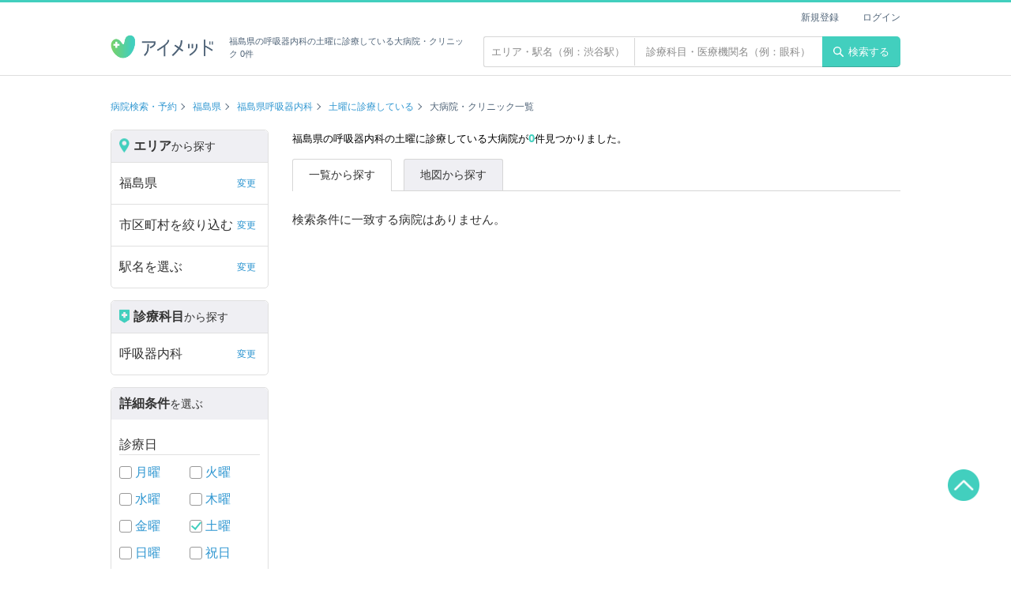

--- FILE ---
content_type: text/html; charset=UTF-8
request_url: https://ai-med.jp/fukushima/kokyuukinaika/saturday/large-hospital
body_size: 17754
content:
<!doctype html>
<html lang="ja">
<head>
<meta name="robots" content="noindex">
<!--#config timefmt="%Y%m%d%H%M%S" -->
<!--headtoptag-->
        <!-- Google Tag Manager -->
    <script>(function(w,d,s,l,i){w[l]=w[l]||[];w[l].push({'gtm.start':
    new Date().getTime(),event:'gtm.js'});var f=d.getElementsByTagName(s)[0],
    j=d.createElement(s),dl=l!='dataLayer'?'&l='+l:'';j.async=true;j.src=
    'https://www.googletagmanager.com/gtm.js?id='+i+dl;f.parentNode.insertBefore(j,f);
    })(window,document,'script','dataLayer','GTM-KPFMRJK');</script>
    <!-- End Google Tag Manager -->
<!--/headtoptag-->
<!-- CSRF Token -->
<meta name="csrf-token" content="zctiHkDioNz9VSJOHDpy4rCGdNr9pipVOdIjefEI">
<title>福島県の土曜が空いている呼吸器内科一覧（0 件）| 病院検索のアイメッド</title>
<meta name="description" content="福島県の呼吸器内科の土曜に診療している大病院病院・クリニック検索結果一覧。アイメッドは「ドクターをもっと身近に」をコンセプトに、フリーワード・エリア・診療科目・日時など、さまざまな検索に対応した病院検索、クチコミ・評判サイトです。アプリダウンロードで、来院予約、遠隔診療にも対応！">
<link rel="canonical" href="https://ai-med.jp/fukushima/kokyuukinaika">



	
<!--head_common-->
<meta charset="UTF-8">
<meta name="viewport" content="width=device-width,initial-scale=1,maximum-scale=1.0">

<meta property="og:locale" content="ja_JP" />
<meta property="og:site_name" content="アイメッド">
<meta property="fb:app_id" content="1917697095227300">
<meta name="twitter:card" content="summary_large_image">
<meta name="twitter:domain" content="ai-med.jp">
<meta name="apple-mobile-web-app-title" content="アイメッド">
<link rel="shortcut icon" href="/favicon.ico">
<link rel="apple-touch-icon" href="/apple-touch-icon.png">

<link rel="stylesheet" href="/css/layout.css?v=20251224190107">

<!--/head_common-->

	<link rel="stylesheet" href="/css/search.css?v=1769118717">
<meta property="og:type" content="website">
<meta property="og:title" content="福島県の土曜が空いている呼吸器内科一覧（0 件）| 病院検索のアイメッド">
<meta property="og:description" content="福島県の呼吸器内科の土曜に診療している大病院病院・クリニック検索結果一覧。アイメッドは「ドクターをもっと身近に」をコンセプトに、フリーワード・エリア・診療科目・日時など、さまざまな検索に対応した病院検索、クチコミ・評判サイトです。アプリダウンロードで、来院予約、遠隔診療にも対応！">
<meta property="og:image" content="https://ai-med.jp//images/icon/aimed_share.png">
<meta property="og:url" content="https://ai-med.jp/">
<!--headbottomtag-->
<!--/headbottomtag-->
</head>
<body>



<!--toptag-->
    <!-- Google Tag Manager (noscript) -->
    <noscript><iframe src="https://www.googletagmanager.com/ns.html?id=GTM-KPFMRJK"
    height="0" width="0" style="display:none;visibility:hidden"></iframe></noscript>
    <!-- End Google Tag Manager (noscript) -->

	<div id="fb-root"></div>
	<script async defer crossorigin="anonymous" src="https://connect.facebook.net/ja_JP/sdk.js#xfbml=1&version=v5.0"></script>
<!--/toptag-->
<script type="application/ld+json">
{"@context":"http:\/\/schema.org","@type":"BreadcrumbList","itemListElement":[{"@type":"ListItem","position":1,"item":{"@id":"https:\/\/ai-med.jp\/","name":"\u75c5\u9662\u691c\u7d22\u30fb\u4e88\u7d04"}},{"@type":"ListItem","position":2,"item":{"@id":"https:\/\/ai-med.jp\/fukushima","name":"\u798f\u5cf6\u770c"}},{"@type":"ListItem","position":3,"item":{"@id":"https:\/\/ai-med.jp\/fukushima\/kokyuukinaika","name":"\u798f\u5cf6\u770c\u547c\u5438\u5668\u5185\u79d1"}},{"@type":"ListItem","position":4,"item":{"@id":"https:\/\/ai-med.jp\/fukushima\/kokyuukinaika\/saturday","name":"\u571f\u66dc\u306b\u8a3a\u7642\u3057\u3066\u3044\u308b"}},{"@type":"ListItem","position":5,"item":{"@id":"https:\/\/ai-med.jp\/fukushima\/kokyuukinaika\/saturday\/large-hospital","name":"\u5927\u75c5\u9662"}}]}
</script>
<header class="header fixed">
	<div class="container flex_wrap">
		<h1 class="header_logo"><a href="/"><img src="https://ai-med.jp/images/logo/logo.png" alt="病院検索・予約、クチコミ・評判サイト アイメッド"></a><span class="text">福島県の呼吸器内科の土曜に診療している大病院・クリニック 0件</span></h1>
		<div class="float_right text_search_wrap">
		<div class="text_search_form">
			<form action="/hospitals" method="get" id="search_box">
				<input type="text" name="area_free_text" placeholder="エリア・駅名（例：渋谷駅）"  class="text_search_area" value="">
				<input type="text" name="hospital_free_text" placeholder="診療科目・医療機関名（例：眼科）"  class="text_search_subject" value="">
			</form>
		</div>
		<button type="submit" class="header_btn" form="search_box"><img src="/images/icon/search.svg" alt="検索">検索する</button>
</div>
<ul class="header_user_menu">
	
				<li><a href="/login/new">新規登録</a></li>
		<li><a href="/login">ログイン</a></li>
	</ul>
	</div>
</header>

<div class="wrapper search">
  
	  		<div class="breadcrumb_wrap container">
		<ul class="breadcrumb hospital_index">
												<li><a href="/">病院検索・予約</a></li>
																<li><a href="/fukushima">福島県</a></li>
																<li><a href="/fukushima/kokyuukinaika">福島県呼吸器内科</a></li>
																<li><a href="/fukushima/kokyuukinaika/saturday">土曜に診療している</a></li>
																<li>大病院・クリニック一覧</li>
											</ul>
	</div>
	<div class="search_wrap container">
		<nav class="search_menu">
	<div class="search_type">
		<p class="search_type_title"><span class="icon"><img src="/images/icon/search_area.png" alt="エリアアイコン"></span><span class="large">エリア</span>から探す</p>
		<ul id="search_area_menu_list" class="search_menu_list">
			<li id="search-prefecture" class="other_search"><span>都道府県を絞り込む</span><span class="text_link" style="display:none">変更</span><a class="modal_switch" style="display:none"></a></li>
			<li id="search-city" style="display:none" class="other_search"><span>市区町村を絞り込む</span><span class="text_link">変更</span><a class="modal_switch"></a></li>
			<li id="search-town" style="display:none"><span>町名を選ぶ</span><span class="text_link">変更</span><a class="modal_switch"></a></li>
			<li id="search-stations" style="display:none"><span>駅名を選ぶ</span><span class="text_link">変更</span><a class="modal_switch"></a></li>
			<li id="search-lines"  class="other_search" >
								<span>駅から絞り込む</span><span class="text_link">変更</span><a class="modal_switch"></a>
							</li>
		</ul>
	</div>
	<div class="search_type">
		<p id="search_section_menu_list" class="search_type_title"><span class="icon"><img src="/images/icon/search_section.png" alt="診療科目アイコン"></span><span class="large">診療科目</span>から探す</p>
		<ul class="search_menu_list">
			<li id="search-sections" class="other_search"><span>すべて</span><span class="text_link" style="display:none">変更</span><a class="modal_switch" style="display:none"></a></li>
		</ul>
	</div>
	
	<div class="search_type">
		<p class="search_type_title"><span class="large">詳細条件</span>を選ぶ</p>
		
		<p class="search_type_sub_title">診療日</p>
		<ul class="search_check_list flex">
			<li><input type="checkbox" id="monday" class="check_box" name="consult_hours" value="monday" form="search_box" disabled>
			<label for="monday"><a href=/fukushima/kokyuukinaika/monday/large-hospital>月曜</a></label></li>
			<li><input type="checkbox" id="tuesday" class="check_box" name="consult_hours" value="tuesday" form="search_box" disabled>
				<label for="tuesday"><a href=/fukushima/kokyuukinaika/tuesday/large-hospital>火曜</a></label></li>
			<li><input type="checkbox" id="wednesday" class="check_box" name="consult_hours" value="wednesday" form="search_box" disabled>
				<label for="wednesday"><a href=/fukushima/kokyuukinaika/wednesday/large-hospital>水曜</a></label></li>
			<li><input type="checkbox" id="thursday" class="check_box" name="consult_hours" value="thursday" form="search_box" disabled>
				<label for="thursday"><a href=/fukushima/kokyuukinaika/thursday/large-hospital>木曜</a></label></li>
			<li><input type="checkbox" id="friday" class="check_box" name="consult_hours" value="friday" form="search_box" disabled>
				<label for="friday"><a href=/fukushima/kokyuukinaika/friday/large-hospital>金曜</a></label></li>
			<li><input type="checkbox" id="saturday" class="check_box" name="consult_hours" value="saturday" form="search_box" disabled>
				<label for="saturday"><a href=/fukushima/kokyuukinaika/saturday/large-hospital>土曜</a></label></li>
			<li><input type="checkbox" id="sunday" class="check_box" name="consult_hours" value="sunday" form="search_box" disabled>
				<label for="sunday"><a href=/fukushima/kokyuukinaika/sunday/large-hospital>日曜</a></label></li>
			<li><input type="checkbox" id="public_holiday" class="check_box" name="consult_hours" value="holiday" form="search_box" disabled>
				<label for="public_holiday"><a href=/fukushima/kokyuukinaika/holiday/large-hospital>祝日</a></label></li>
		</ul>
		
		<p class="search_type_sub_title">こだわり条件</p>
		<ul class="search_check_list">
							<li>
					<input type="checkbox" id="online-first-time" class="check_box" name="conditions" value="online-first-time" form="search_box" disabled>
					<label for="online-first-time">
						<a href=" /fukushima/kokyuukinaika/saturday/online-first-time ">
							オンライン診療（初診対応）
						</a>
					</label>
				</li>
							<li>
					<input type="checkbox" id="online-revisit" class="check_box" name="conditions" value="online-revisit" form="search_box" disabled>
					<label for="online-revisit">
						<a href=" /fukushima/kokyuukinaika/saturday/online-revisit ">
							オンライン診療（再診対応）
						</a>
					</label>
				</li>
							<li>
					<input type="checkbox" id="credit" class="check_box" name="conditions" value="credit" form="search_box" disabled>
					<label for="credit">
						<a href=" /fukushima/kokyuukinaika/saturday/credit ">
							クレジットカード利用可
						</a>
					</label>
				</li>
							<li>
					<input type="checkbox" id="parking" class="check_box" name="conditions" value="parking" form="search_box" disabled>
					<label for="parking">
						<a href=" /fukushima/kokyuukinaika/saturday/parking ">
							駐車場有
						</a>
					</label>
				</li>
							<li>
					<input type="checkbox" id="woman-doctor" class="check_box" name="conditions" value="woman-doctor" form="search_box" disabled>
					<label for="woman-doctor">
						<a href=" /fukushima/kokyuukinaika/saturday/woman-doctor ">
							女性医師
						</a>
					</label>
				</li>
							<li>
					<input type="checkbox" id="large-hospital" class="check_box" name="conditions" value="large-hospital" form="search_box" disabled>
					<label for="large-hospital">
						<a href=" /fukushima/kokyuukinaika/saturday/large-hospital ">
							大病院
						</a>
					</label>
				</li>
							<li>
					<input type="checkbox" id="emergency-support" class="check_box" name="conditions" value="emergency-support" form="search_box" disabled>
					<label for="emergency-support">
						<a href=" /fukushima/kokyuukinaika/saturday/emergency-support ">
							緊急対応
						</a>
					</label>
				</li>
							<li>
					<input type="checkbox" id="allday-support" class="check_box" name="conditions" value="allday-support" form="search_box" disabled>
					<label for="allday-support">
						<a href=" /fukushima/kokyuukinaika/saturday/allday-support ">
							24時間対応
						</a>
					</label>
				</li>
							<li>
					<input type="checkbox" id="barrier-free" class="check_box" name="conditions" value="barrier-free" form="search_box" disabled>
					<label for="barrier-free">
						<a href=" /fukushima/kokyuukinaika/saturday/barrier-free ">
							バリアフリー対応
						</a>
					</label>
				</li>
					</ul>
	</div>
	
	<div class="search_button"><button id="search-submit-btn" type="button" class="btn orange search disabled" disabled>検索する</button></div>
	<div class="search_button"> <a id="search-reset-btn" href="javascript:void(0)" class="btn gray clear disabled">詳細条件をリセットする</a></div>

	<div class="search_sub">
				<p class="search_type_sub_title">内科系</p>
		<ul class="search_sub_list arrow">
							<li><a href="/fukushima/naika/saturday/large-hospital">内科</a></li>
							<li><a href="/fukushima/allergyka/saturday/large-hospital">アレルギー科</a></li>
							<li><a href="/fukushima/ketuekinaika/saturday/large-hospital">血液内科</a></li>
							<li><a href="/fukushima/sinnkeinaika/saturday/large-hospital">神経内科</a></li>
							<li><a href="/fukushima/kokyuukika/saturday/large-hospital">呼吸器科</a></li>
							<li><a href="/fukushima/kokyuukinaika/saturday/large-hospital">呼吸器内科</a></li>
							<li><a href="/fukushima/tounyoubyounaika/saturday/large-hospital">糖尿病内科</a></li>
							<li><a href="/fukushima/syoukakinaika/saturday/large-hospital">消化器科</a></li>
							<li><a href="/fukushima/ityouka/saturday/large-hospital">胃腸科</a></li>
							<li><a href="/fukushima/zinnzounaikageka/saturday/large-hospital">腎臓内科</a></li>
							<li><a href="/fukushima/zyunkankika/saturday/large-hospital">循環器科</a></li>
							<li><a href="/fukushima/naibunnpitunaika/saturday/large-hospital">内分泌科</a></li>
							<li><a href="/fukushima/rounennaika/saturday/large-hospital">老年内科</a></li>
							<li><a href="/fukushima/housyasenka/saturday/large-hospital">放射線科</a></li>
							<li><a href="/fukushima/kinnenn/saturday/large-hospital">禁煙</a></li>
							<li><a href="/fukushima/kannpounaika/saturday/large-hospital">漢方内科</a></li>
							<li><a href="/fukushima/kannwakea/saturday/large-hospital">緩和ケア</a></li>
							<li><a href="/fukushima/zinnkoutouseki/saturday/large-hospital">人工透析</a></li>
							<li><a href="/fukushima/kannsennsyounaika/saturday/large-hospital">感染症内科</a></li>
					</ul>
			</div>
</nav>

<div id="modal-search" class="modal display_none">
	<div class="modal_bg"></div>
	<div class="modal_search mini">
		<div class="modal_header">
			<ul class="modal_breadcrumb"></ul>
			<div class="modal_close"></div>
		</div>
		<div class="modal_band"></div>
		<div class="modal_inner"></div>
		<div class="modal_close_area">
			<div class="btn_wrap">
				<p class="btn close">閉じる</p>
				<p class="btn orange search">検索する</p>
			</div>
		</div>
	</div>
</div>

<div id="result" class="modal display_none">
	<div class="modal_result">
		<div class="modal_result_number"></div>
	</div>
</div>
		<main class="search_results_area">
			<h2 class="search_number">福島県の呼吸器内科の土曜に診療している大病院が<span>0</span>件見つかりました。</h2>

			<ul class="search_tabs">
				<li class="active"><span>一覧から探す</span></li>
				<li><a href="/map/fukushima/kokyuukinaika/saturday/large-hospital?page=1">地図から探す</a></li>
			</ul>

			<div class="search_nav_wrap">
								
			</div>

							<p>検索条件に一致する病院はありません。</p>
			
			
		</main>
	</div>

<script>
var pathInfos={"path":"\/fukushima\/kokyuukinaika\/saturday\/large-hospital","location":[],"prefecture":{"fukushima":"\u798f\u5cf6\u770c"},"city":[],"town":[],"lines":[],"stations":[],"sections":{"kokyuukinaika":"\u547c\u5438\u5668\u5185\u79d1"},"details":{"saturday":"\u571f\u66dc","large-hospital":"\u5927\u75c5\u9662"},"map":false,"0":false,"weeks":{"saturday":"\u571f\u66dc"},"others":{"large-hospital":"\u5927\u75c5\u9662"}};
</script>
</div>

 <footer class="footer" id="footer">
    <ul class="footer_menu">
        <li><a href="/">トップ</a></li>
        <li><a href="/privacy">個人情報保護方針</a></li>
        <li><a href="/clause">利用約款</a></li>
        <li><a href="/about">アイメッドとは</a></li>
        <li><a href="https://ai-med.co.jp/">運営会社</a></li>
        <li><a href="/tokutei">特定商取引法に基づく表示</a></li>
        <li><a href="/questions">よくある質問</a></li>
        <li><a href="mailto:info@ai-med.co.jp?subject=お問い合わせ&body=">お問い合わせ</a></li>
        <li><a href="/sitemap/subject">サイトマップ</a></li>
    </ul>
    <div class="copyright"><p class="font_xxs font_white" style="line-height: 30px">(C) 株式会社アイメッド. All rights reserved.</p></div>
</footer>
<a href="#" id="top_button"><img src="https://ai-med.jp//images/icon/aimed_top.png" alt="上へ戻る"></a>


<!--footer_common-->
<script src="//cdn.jsdelivr.net/npm/jquery@3.5.1/dist/jquery.min.js"></script>
<script type="text/javascript" src="/js/lightbox.min.js"></script>

<!--/footer_common-->

<!--bottomtag-->
<!--/bottomtag-->

<script src="https://ai-med.jp/build/js/frontend/pc/app.js?_=1769118717"></script>


<!-- RAT tags -->
<input type="hidden" name="rat" id="ratAccountId" value="1692">
<input type="hidden" name="rat" id="ratServiceId" value="1">
<script type="text/javascript" src="https://r.r10s.jp/com/rat/js/rat-ext.js"></script>
<!-- END RAT tags-->
</body>
</html>


--- FILE ---
content_type: application/x-javascript; charset=utf-8
request_url: https://connect.facebook.net/signals/config/810978092777180?v=2.9.252&r=stable&domain=ai-med.jp&hme=a2b1dd5145ee207019b7695e2ee204e1fa99fb97d553ed7ee626f2311efba0c0&ex_m=95%2C157%2C135%2C20%2C67%2C68%2C128%2C63%2C42%2C129%2C72%2C62%2C10%2C142%2C81%2C15%2C94%2C123%2C116%2C70%2C73%2C122%2C139%2C103%2C144%2C7%2C3%2C4%2C6%2C5%2C2%2C82%2C92%2C145%2C225%2C169%2C56%2C227%2C228%2C49%2C184%2C27%2C69%2C233%2C232%2C172%2C29%2C55%2C9%2C58%2C88%2C89%2C90%2C96%2C119%2C28%2C26%2C121%2C118%2C117%2C136%2C71%2C138%2C137%2C44%2C54%2C112%2C14%2C141%2C39%2C214%2C216%2C179%2C23%2C24%2C25%2C17%2C18%2C38%2C34%2C36%2C35%2C77%2C83%2C87%2C101%2C127%2C130%2C40%2C102%2C21%2C19%2C108%2C64%2C32%2C132%2C131%2C133%2C124%2C22%2C31%2C53%2C100%2C140%2C65%2C16%2C134%2C105%2C76%2C61%2C30%2C194%2C164%2C284%2C212%2C155%2C197%2C190%2C165%2C98%2C120%2C75%2C110%2C48%2C41%2C43%2C104%2C109%2C115%2C52%2C59%2C114%2C47%2C50%2C46%2C91%2C143%2C0%2C113%2C13%2C111%2C11%2C1%2C51%2C84%2C57%2C60%2C107%2C80%2C79%2C146%2C147%2C85%2C86%2C8%2C93%2C45%2C125%2C78%2C74%2C66%2C106%2C97%2C37%2C126%2C33%2C99%2C12%2C148
body_size: 47518
content:
/**
* Copyright (c) 2017-present, Facebook, Inc. All rights reserved.
*
* You are hereby granted a non-exclusive, worldwide, royalty-free license to use,
* copy, modify, and distribute this software in source code or binary form for use
* in connection with the web services and APIs provided by Facebook.
*
* As with any software that integrates with the Facebook platform, your use of
* this software is subject to the Facebook Platform Policy
* [http://developers.facebook.com/policy/]. This copyright notice shall be
* included in all copies or substantial portions of the software.
*
* THE SOFTWARE IS PROVIDED "AS IS", WITHOUT WARRANTY OF ANY KIND, EXPRESS OR
* IMPLIED, INCLUDING BUT NOT LIMITED TO THE WARRANTIES OF MERCHANTABILITY, FITNESS
* FOR A PARTICULAR PURPOSE AND NONINFRINGEMENT. IN NO EVENT SHALL THE AUTHORS OR
* COPYRIGHT HOLDERS BE LIABLE FOR ANY CLAIM, DAMAGES OR OTHER LIABILITY, WHETHER
* IN AN ACTION OF CONTRACT, TORT OR OTHERWISE, ARISING FROM, OUT OF OR IN
* CONNECTION WITH THE SOFTWARE OR THE USE OR OTHER DEALINGS IN THE SOFTWARE.
*/
(function(e,t,n,r){var o={exports:{}},a=o.exports;(function(){var a=e.fbq;a.execStart=e.performance&&e.performance.now&&e.performance.now(),(function(){var t=e.postMessage||function(){};return a?!0:(t({action:"FB_LOG",logType:"Facebook Pixel Error",logMessage:"Pixel code is not installed correctly on this page"},"*"),"error"in console,!1)})()&&(a.__fbeventsModules||(a.__fbeventsModules={},a.__fbeventsResolvedModules={},a.getFbeventsModules=function(e){return a.__fbeventsResolvedModules[e]||(a.__fbeventsResolvedModules[e]=a.__fbeventsModules[e]()),a.__fbeventsResolvedModules[e]},a.fbIsModuleLoaded=function(e){return!!a.__fbeventsModules[e]},a.ensureModuleRegistered=function(e,t){a.fbIsModuleLoaded(e)||(a.__fbeventsModules[e]=t)})
,a.ensureModuleRegistered("fbevents.plugins.iwlbootstrapper",function(){
return o.exports}))})()})(window,document,location,history);
(function(e,t,n,r){var o={exports:{}},a=o.exports;(function(){var a=e.fbq;if(a.execStart=e.performance&&e.performance.now&&e.performance.now(),!(function(){var t=e.postMessage||function(){};return a?!0:(t({action:"FB_LOG",logType:"Facebook Pixel Error",logMessage:"Pixel code is not installed correctly on this page"},"*"),"error"in console,!1)})())return;function i(e,t){for(var n=0;n<t.length;n++){var r=t[n];r.enumerable=r.enumerable||!1,r.configurable=!0,"value"in r&&(r.writable=!0),Object.defineProperty(e,h(r.key),r)}}function l(e,t,n){return t&&i(e.prototype,t),n&&i(e,n),Object.defineProperty(e,"prototype",{writable:!1}),e}function s(e,t){if(!(e instanceof t))throw new TypeError("Cannot call a class as a function")}function u(e,t,n){return t=p(t),c(e,m()?Reflect.construct(t,n||[],p(e).constructor):t.apply(e,n))}function c(e,t){if(t&&(b(t)=="object"||typeof t=="function"))return t;if(t!==void 0)throw new TypeError("Derived constructors may only return object or undefined");return d(e)}function d(e){if(e===void 0)throw new ReferenceError("this hasn't been initialised - super() hasn't been called");return e}function m(){try{var e=!Boolean.prototype.valueOf.call(Reflect.construct(Boolean,[],function(){}))}catch(e){}return(m=function(){return!!e})()}function p(e){return p=Object.setPrototypeOf?Object.getPrototypeOf.bind():function(e){return e.__proto__||Object.getPrototypeOf(e)},p(e)}function _(e,t){if(typeof t!="function"&&t!==null)throw new TypeError("Super expression must either be null or a function");e.prototype=Object.create(t&&t.prototype,{constructor:{value:e,writable:!0,configurable:!0}}),Object.defineProperty(e,"prototype",{writable:!1}),t&&f(e,t)}function f(e,t){return f=Object.setPrototypeOf?Object.setPrototypeOf.bind():function(e,t){return e.__proto__=t,e},f(e,t)}function g(e,t,n){return(t=h(t))in e?Object.defineProperty(e,t,{value:n,enumerable:!0,configurable:!0,writable:!0}):e[t]=n,e}function h(e){var t=y(e,"string");return b(t)=="symbol"?t:t+""}function y(e,t){if(b(e)!="object"||!e)return e;var n=e[typeof Symbol=="function"?Symbol.toPrimitive:"@@toPrimitive"];if(n!==void 0){var r=n.call(e,t||"default");if(b(r)!="object")return r;throw new TypeError("@@toPrimitive must return a primitive value.")}return(t==="string"?String:Number)(e)}function C(e,t){var n=typeof Symbol!="undefined"&&e[typeof Symbol=="function"?Symbol.iterator:"@@iterator"]||e["@@iterator"];if(!n){if(Array.isArray(e)||(n=R(e))||t&&e&&typeof e.length=="number"){n&&(e=n);var r=0,o=function(){};return{s:o,n:function(){return r>=e.length?{done:!0}:{done:!1,value:e[r++]}},e:function(t){throw t},f:o}}throw new TypeError("Invalid attempt to iterate non-iterable instance.\nIn order to be iterable, non-array objects must have a [Symbol.iterator]() method.")}var a,i=!0,l=!1;return{s:function(){n=n.call(e)},n:function(){var e=n.next();return i=e.done,e},e:function(t){l=!0,a=t},f:function(){try{i||n.return==null||n.return()}finally{if(l)throw a}}}}function b(e){"@babel/helpers - typeof";return b=typeof Symbol=="function"&&typeof(typeof Symbol=="function"?Symbol.iterator:"@@iterator")=="symbol"?function(e){return typeof e}:function(e){return e&&typeof Symbol=="function"&&e.constructor===Symbol&&e!==(typeof Symbol=="function"?Symbol.prototype:"@@prototype")?"symbol":typeof e},b(e)}function v(e){return E(e)||L(e)||R(e)||S()}function S(){throw new TypeError("Invalid attempt to spread non-iterable instance.\nIn order to be iterable, non-array objects must have a [Symbol.iterator]() method.")}function R(e,t){if(e){if(typeof e=="string")return k(e,t);var n={}.toString.call(e).slice(8,-1);return n==="Object"&&e.constructor&&(n=e.constructor.name),n==="Map"||n==="Set"?Array.from(e):n==="Arguments"||/^(?:Ui|I)nt(?:8|16|32)(?:Clamped)?Array$/.test(n)?k(e,t):void 0}}function L(e){if(typeof Symbol!="undefined"&&e[typeof Symbol=="function"?Symbol.iterator:"@@iterator"]!=null||e["@@iterator"]!=null)return Array.from(e)}function E(e){if(Array.isArray(e))return k(e)}function k(e,t){(t==null||t>e.length)&&(t=e.length);for(var n=0,r=Array(t);n<t;n++)r[n]=e[n];return r}a.__fbeventsModules||(a.__fbeventsModules={},a.__fbeventsResolvedModules={},a.getFbeventsModules=function(e){return a.__fbeventsResolvedModules[e]||(a.__fbeventsResolvedModules[e]=a.__fbeventsModules[e]()),a.__fbeventsResolvedModules[e]},a.fbIsModuleLoaded=function(e){return!!a.__fbeventsModules[e]},a.ensureModuleRegistered=function(e,t){a.fbIsModuleLoaded(e)||(a.__fbeventsModules[e]=t)})
,a.ensureModuleRegistered("SignalsFBEventsFbcCombiner",function(){
return(function(e,t,n,r){var o={exports:{}},i=o.exports;return(function(){"use strict";var e=a.getFbeventsModules("SignalsFBEventsURLUtil"),t=e.getURLParameterWithValidationCheck,n=a.getFbeventsModules("SignalsFBEventsLocalStorageUtils"),r=n.setLocalStorageItem,i=n.isLocalStorageSupported,l="clickID",s="fbclid",u="aemSource",c="aem",d="_aem_",m="url",p="ebp";function _(e,t){var n=new Map(e.map(function(e){return[e.paramConfig.query,e]}));return t.forEach(function(e){n.has(e.paramConfig.query)||n.set(e.paramConfig.query,e)}),Array.from(n.values())}function f(e,t){if(!(e==null||t==null)){var n=t===s&&e===m?"f":"o";try{i()&&r(u,n)}catch(e){}}}function g(e,t){var n="";return e.forEach(function(e){var r=e.paramValue;if(r!=null&&r!==""){var o=e.paramConfig.prefix!==""?"_".concat(e.paramConfig.prefix,"_").concat(r):"_".concat(r),a=Array.from(n.matchAll(/_([a-zA-Z_]+)_/g)).map(function(e){return e[1]}),i=a.includes(c),l=a.filter(function(t){return t!==e.paramConfig.prefix}).map(function(e){return"_".concat(e,"_")}).join("|"),s=l?new RegExp("_".concat(e.paramConfig.prefix,"_.*?(?=").concat(l,"|$)")):new RegExp("_".concat(e.paramConfig.prefix,"_.*?$"));n.match(s)?n=n.replace(s,o):n===""?n=e.paramConfig.prefix!==""?"".concat(e.paramConfig.prefix,"_").concat(r):r:n+=o;var u=Array.from(n.matchAll(/_([a-zA-Z_]+)_/g)).map(function(e){return e[1]}),d=u.includes(c);t==!0&&(e.paramConfig.prefix===c||!i&&d)&&f(e.paramSource,e.paramConfig.query)}}),n===""?null:n}function h(e,t,n){e.forEach(function(e){e.paramSource=m}),t.forEach(function(e){e.paramSource=p});var r=_(e,t),o="",a=!1,i=v(r).sort(function(e,t){return e.paramConfig.query===s?-1:t.paramConfig.query===s?1:e.paramConfig.query.localeCompare(t.paramConfig.query)}),l=g(i,n);return l}function y(e,n,r){var o=n.params;if(o==null||o.length===0)return null;var a=new Map;if(o.forEach(function(n){var r=t(e,n.query);r!=null&&r!==""&&a.set(n.query,r)}),a.size===0)return null;var i=v(o).filter(function(e){return a.has(e.query)}).filter(function(e){return e.query===s||e.prefix!==""}).map(function(e){return{paramConfig:e,paramValue:a.get(e.query)||"",paramSource:m}}).sort(function(e,t){return e.paramConfig.query===s?-1:t.paramConfig.query===s?1:e.paramConfig.query.localeCompare(t.paramConfig.query)}),l=g(i,r);return l}o.exports={combineFbcParamsFromUrlAndEBP:h,combineFbcParamsFromUrl:y,getUniqueFbcParamConfigAndValue:_,constructFbcFromSortedParamValues:g,saveAemSourceToLocalStorage:f,AEM_SOURCE_LOCAL_STORAGE_KEY:u,AEM_PREFIX_WITH_SEPARATOR:d,EBP_SOURCE:p,LEADING_QUERY:s}})(),o.exports})(e,t,n,r)})
,a.ensureModuleRegistered("signalsFBEventsGetIsSafariOrMobileSafari",function(){
return(function(e,t,n,r){var o={exports:{}},a=o.exports;return(function(){"use strict";function t(){var t=e.navigator;return t.userAgent.indexOf("Safari")!==-1&&t.userAgent.indexOf("Chrome")===-1}function n(){return/Android|webOS|iPhone|iPad|iPod|BlackBerry|IEMobile|Opera Mini/i.test(e.navigator.userAgent)}function r(){var t=e.navigator.userAgent.match(/OS (\d+)_(\d+)_?(\d+)?/);if(t==null||t.length<2)return!1;var n=[parseInt(t[1],10),parseInt(t[2],10),parseInt(t[3]||0,10)];return!(n[0]<14||n[0]===14&&n[1]<5)}function a(){return t()&&n()&&r()}o.exports={getIsMobileSafari:a,getIsSafari:t}})(),o.exports})(e,t,n,r)})
,a.ensureModuleRegistered("signalsFBEventsIsHostFacebook",function(){
return(function(e,t,n,r){var o={exports:{}},a=o.exports;return(function(){"use strict";o.exports=function(t){if(typeof t!="string")return!1;var e=t.match(/^(.*\.)*(facebook\.com|internalfb\.com|workplace\.com|instagram\.com|oculus\.com|novi\.com)\.?$/i);return e!==null}})(),o.exports})(e,t,n,r)})
,a.ensureModuleRegistered("SignalsFBEventsLocalStorageTypedef",function(){
return(function(e,t,n,r){var o={exports:{}},i=o.exports;return(function(){"use strict";var e=a.getFbeventsModules("SignalsFBEventsTyped"),t=e.Typed,n=t.objectWithFields({setItem:t.func(),getItem:t.func()});o.exports=n})(),o.exports})(e,t,n,r)})
,a.ensureModuleRegistered("SignalsFBEventsLocalStorageUtils",function(){
return(function(e,t,n,r){var o={exports:{}},i=o.exports;return(function(){"use strict";var t=a.getFbeventsModules("SignalsFBEventsLocalStorageTypedef"),n=a.getFbeventsModules("SignalsFBEventsTyped"),r=n.coerce;function i(t,n){e.localStorage.setItem(t,n)}function l(t){return e.localStorage.getItem(t)}function s(t){e.localStorage.removeItem(t)}function u(){var n=null;try{n=r(e.localStorage,t)}catch(e){return!1}return n!=null}function c(e){var t=e.trim().toLowerCase();if(t.length===0)return!1;var n=["true","false","null","undefined","0","1"];return!n.includes(t)}function d(e){if(e==null)return null;var t=String(e);if(t.length===0||!c(t))return null;try{var n=JSON.parse(t);if(Array.isArray(n)&&n.length>0){var r=n.filter(function(e){return typeof e=="string"&&c(e)}).join(",");return r.length>0?r:null}else if(b(n)==="object"&&n!==null){var o=Object.values(n).filter(function(e){return typeof e=="string"&&c(e)}).join(",");return o.length>0?o:null}}catch(e){return t}return t}function m(e){for(var t=[/event/i,/click/i,/sent/i,/tracking/i,/analytics/i,/log/i,/flag/i,/toggle/i,/enabled/i,/disabled/i],n=0,r=t;n<r.length;n++){var o=r[n];if(o.test(e))return!0}return!1}function p(){if(!u())return null;try{for(var t=[/(last|recent).*search/i,/search.*(history|keyword)/i,/^search$/i],n=e.localStorage,r=[],o=0;o<n.length;o++){var a=n.key(o);if(a!=null&&!m(a)){var i=C(t),s;try{for(i.s();!(s=i.n()).done;){var c=s.value;if(c.test(a)){r.push(a);break}}}catch(e){i.e(e)}finally{i.f()}}}for(var p=0,_=r;p<_.length;p++){var f=_[p],g=l(f),h=d(g);if(h!=null)return h}}catch(e){return null}}o.exports={setLocalStorageItem:i,getLocalStorageItem:l,removeLocalStorageItem:s,isLocalStorageSupported:u,getSearchHistoryKeywords:p}})(),o.exports})(e,t,n,r)})
,a.ensureModuleRegistered("signalsFBEventsShouldNotDropCookie",function(){
return(function(e,t,n,r){var o={exports:{}},i=o.exports;return(function(){"use strict";var t=a.getFbeventsModules("signalsFBEventsIsHostFacebook"),n="FirstPartyCookies";o.exports=function(o,a){return e.location.protocol.substring(0,4)!=="http"||t(e.location.hostname)||a.disableFirstPartyCookies||a.getOptedInPixels(n).indexOf(o)===-1}})(),o.exports})(e,t,n,r)})
,a.ensureModuleRegistered("SignalsFBEventsURLUtil",function(){
return(function(e,t,n,r){var o={exports:{}},i=o.exports;return(function(){"use strict";var n=a.getFbeventsModules("SignalsFBEventsGuardrail"),r=a.getFbeventsModules("SignalsFBEventsLogging"),i=r.logWarning,l=["javascript"];function s(e,t){var r=new RegExp("[?#&]"+t.replace(/[\[\]]/g,"\\$&")+"(=([^&#]*)|&|#|$)"),o=r.exec(e);if(!o)return null;if(!o[2])return"";var a=n.eval("fix_fbevent_uri_error");if(a)try{return decodeURIComponent(o[2].replace(/\+/g," "))}catch(e){return i(e,"pixel","URLUtil"),o[2].replace(/\+/g," ")}else return decodeURIComponent(o[2].replace(/\+/g," "))}function u(e,t){var n=s(e,t);if(n!=null){var r=!0,o=n.toLowerCase();return l.forEach(function(e){o.includes(e)&&(r=!1)}),r?n:null}}function c(n){var r=null;return r=s(e.location.href,n),r!=null||(r=s(t.referrer,n)),r}o.exports={getURLParameter:s,getURLParameterWithValidationCheck:u,maybeGetParamFromUrlForEbp:c}})(),o.exports})(e,t,n,r)})
,a.ensureModuleRegistered("SignalsFBEvents.plugins.cookie",function(){
return(function(e,t,n,r){var o={exports:{}},i=o.exports;return(function(){"use strict";var n=a.getFbeventsModules("SignalsFBEventsFBQ"),r=a.getFbeventsModules("SignalsFBEventsEvents"),i=r.configLoaded,c=a.getFbeventsModules("SignalsFBEventsEvents"),d=c.getCustomParameters,m=c.getClickIDFromBrowserProperties,p=c.setEventId,f=a.getFbeventsModules("SignalsFBEventsPixelCookie"),h=a.getFbeventsModules("SignalsFBEventsPlugin"),y=a.getFbeventsModules("SignalsFBEventsURLUtil"),C=y.getURLParameterWithValidationCheck,b=a.getFbeventsModules("SignalsFBEventsFbcCombiner"),S=b.combineFbcParamsFromUrl,R=b.AEM_SOURCE_LOCAL_STORAGE_KEY,L=b.saveAemSourceToLocalStorage,E=b.AEM_PREFIX_WITH_SEPARATOR,k=b.EBP_SOURCE,I=b.LEADING_QUERY,T=a.getFbeventsModules("signalsFBEventsShouldNotDropCookie"),D=a.getFbeventsModules("SignalsPixelCookieUtils"),x=D.readPackedCookie,$=D.writeNewCookie,P=D.writeExistingCookie,N=D.CLICK_ID_PARAMETER,M=D.CLICKTHROUGH_COOKIE_NAME,w=D.CLICKTHROUGH_COOKIE_PARAM,A=D.DOMAIN_SCOPED_BROWSER_ID_COOKIE_NAME,F=D.DOMAIN_SCOPED_BROWSER_ID_COOKIE_PARAM,O=D.DEFAULT_FBC_PARAM_CONFIG,B=D.DEFAULT_ENABLE_FBC_PARAM_SPLIT,W=D.MULTI_CLICKTHROUGH_COOKIE_PARAM,q=D.NINETY_DAYS_IN_MS,U=D.AEM_SOURCE_PAYLOAD_KEY,V=a.getFbeventsModules("SignalsFBEventsLocalStorageUtils"),H=V.getLocalStorageItem,G=V.setLocalStorageItem,z=V.isLocalStorageSupported,j=a.getFbeventsModules("signalsFBEventsGetIsSafariOrMobileSafari"),K=j.getIsSafari,Q=a.getFbeventsModules("SignalsFBEventsLogging"),X=Q.logWarning,Y=a.getFbeventsModules("SignalsFBEventsQEV2"),J=a.getFbeventsModules("signalsFBEventsFeatureGate"),Z=a.getFbeventsModules("SignalsFBEventsExperimentNames"),ee=Z.IN_MEMORY_COOKIE_JAR,te="_fbleid",ne="fbleid",re=a.getFbeventsModules("SignalsParamList"),oe=10080*60*1e3,ae=999999999,ie="multiFbc",le=",",se=["javascript"];function ue(){var e=Math.floor(Math.random()*ae),t=Math.floor(Math.random()*ae);return e.toString()+t.toString()}function ce(){var n=arguments.length>0&&arguments[0]!==void 0?arguments[0]:e.location.href,r=arguments.length>1&&arguments[1]!==void 0?arguments[1]:null,o=C(n,N);if((o==null||o.trim()=="")&&(o=C(t.referrer,N)),(o==null||o.trim()=="")&&(o=r),o!=null&&o.length>500)return null;var a=x(M);return o!=null&&o.trim()!=""?a?(a.maybeUpdatePayload(o),P(M,a)):$(M,o):a?P(M,a):null}function de(){var n=arguments.length>0&&arguments[0]!==void 0?arguments[0]:e.location.href,r=arguments.length>1&&arguments[1]!==void 0?arguments[1]:null,o=arguments.length>2?arguments[2]:void 0,a=arguments.length>3?arguments[3]:void 0,i=r;if(i==null||i.trim()==""?(i=S(n,o,a),(i==null||i.trim()=="")&&(i=S(t.referrer,o,a))):a==!0&&i.indexOf(E)!==-1&&L(k,I),i!=null&&i.length>500)return null;var l=x(M);return i!=null&&i.trim()!=""?l?(l.maybeUpdatePayload(i),P(M,l)):$(M,i):l?P(M,l):null}function me(e,t){try{if(!z())return;var n=H(ie);if(n==null?n="":n=String(n),n.includes(e))return n;var r=Date.now();r=typeof r=="number"?r:new Date().getTime();var o=n.split(",").slice(0,t-1).map(function(e){return f.unpack(e)}).filter(function(e){return e!=null&&e.creationTime!=null&&r-e.creationTime<q}).map(function(e){return e&&e.pack()}).filter(function(e){return e!=null&&e!==""}),a=[e].concat(v(o)).join(",");return G(ie,a),a}catch(e){var i=e instanceof Error?e.message:String(e),l=new Error("[Multi Fbc Error] Error in adding multi fbc: "+i);e instanceof Error&&e.stack!=null&&(l.stack=e.stack),X(l,"pixel","cookie")}}function pe(e){var t=x(A);if(t)return P(A,t),t;var n=null;e.fbp!=null&&e.fbp!==""?n=e.fbp:n=ue();var r=$(A,n),o=x(A);return o==null&&Y.isInTestPageLoadLevelExperiment(ee)&&(e.fbp=n),r}var _e=(function(e){function t(){var e;s(this,t);for(var n=arguments.length,r=new Array(n),o=0;o<n;o++)r[o]=arguments[o];return e=u(this,t,[].concat(r)),g(e,"dropOrRefreshClickIDCookie",ce),g(e,"dropOrRefreshDomainScopedBrowserIDCookie",pe),g(e,"dropOrRefreshFbcCookie",de),g(e,"addToMultiFbcQueue",me),e}return _(t,e),l(t)})(h);o.exports=new _e(function(t,n){var r=null;m.listen(function(e){r=e});var o=O,a=B,l=B,s=B,u=0,c=!1,p=!1;i.listen(function(t){var i=n.getPixel(t);if(i!=null){var d=n.pluginConfig.get(i.id,"cookie");if(d!=null&&d.fbcParamsConfig!=null&&(o=d.fbcParamsConfig),l=d!=null&&d.enableFbcParamSplitAll!=null?d.enableFbcParamSplitAll:B,s=d!=null&&d.enableFbcParamSplitSafariOnly!=null?d.enableFbcParamSplitSafariOnly:B,a=K()?s:l,d!=null&&d.maxMultiFbcQueueSize!=null&&(u=d.maxMultiFbcQueueSize,c=u>0),p=d!=null&&d.enableAemSourceTagToLocalStorage!=null?d.enableAemSourceTagToLocalStorage:!1,!T(i,n)){var m=ce(e.location.href,r);m!=null&&c&&me(m.pack(),u)}}});function _(){d.listen(function(t,i,l,s,d){if(T(t,n))return{};var m={},_=ce(e.location.href,r),f=de(e.location.href,r,o,p);if(a&&f){var g=f.pack();if(m[w]=g,m[U]=H(R),c){var h=me(f.pack(),u)||g;m[W]=h}}else if(_){var y=_.pack();if(m[w]=_.pack(),c){var C=me(_.pack(),u)||y;m[W]=C}}var b=pe(n);if(b){var v=b.pack();m[F]=v}if(J("offsite_clo_beta_event_id_coverage",t.id)&&i!=="Lead"){var S=x(te);S!=null&&S.payload!=null&&(m.oed={event_id:S.payload})}return m})}_()})})(),o.exports})(e,t,n,r)}),o.exports=a.getFbeventsModules("SignalsFBEvents.plugins.cookie"),a.registerPlugin&&a.registerPlugin("fbevents.plugins.cookie",o.exports)
,a.ensureModuleRegistered("fbevents.plugins.cookie",function(){
return o.exports})})()})(window,document,location,history);
(function(e,t,n,r){var o={exports:{}},a=o.exports;(function(){var a=e.fbq;if(a.execStart=e.performance&&e.performance.now&&e.performance.now(),!(function(){var t=e.postMessage||function(){};return a?!0:(t({action:"FB_LOG",logType:"Facebook Pixel Error",logMessage:"Pixel code is not installed correctly on this page"},"*"),"error"in console,!1)})())return;function i(e){"@babel/helpers - typeof";return i=typeof Symbol=="function"&&typeof(typeof Symbol=="function"?Symbol.iterator:"@@iterator")=="symbol"?function(e){return typeof e}:function(e){return e&&typeof Symbol=="function"&&e.constructor===Symbol&&e!==(typeof Symbol=="function"?Symbol.prototype:"@@prototype")?"symbol":typeof e},i(e)}function l(e,t){var n=Object.keys(e);if(Object.getOwnPropertySymbols){var r=Object.getOwnPropertySymbols(e);t&&(r=r.filter(function(t){return Object.getOwnPropertyDescriptor(e,t).enumerable})),n.push.apply(n,r)}return n}function s(e){for(var t=1;t<arguments.length;t++){var n=arguments[t]!=null?arguments[t]:{};t%2?l(Object(n),!0).forEach(function(t){u(e,t,n[t])}):Object.getOwnPropertyDescriptors?Object.defineProperties(e,Object.getOwnPropertyDescriptors(n)):l(Object(n)).forEach(function(t){Object.defineProperty(e,t,Object.getOwnPropertyDescriptor(n,t))})}return e}function u(e,t,n){return(t=c(t))in e?Object.defineProperty(e,t,{value:n,enumerable:!0,configurable:!0,writable:!0}):e[t]=n,e}function c(e){var t=d(e,"string");return i(t)=="symbol"?t:t+""}function d(e,t){if(i(e)!="object"||!e)return e;var n=e[typeof Symbol=="function"?Symbol.toPrimitive:"@@toPrimitive"];if(n!==void 0){var r=n.call(e,t||"default");if(i(r)!="object")return r;throw new TypeError("@@toPrimitive must return a primitive value.")}return(t==="string"?String:Number)(e)}a.__fbeventsModules||(a.__fbeventsModules={},a.__fbeventsResolvedModules={},a.getFbeventsModules=function(e){return a.__fbeventsResolvedModules[e]||(a.__fbeventsResolvedModules[e]=a.__fbeventsModules[e]()),a.__fbeventsResolvedModules[e]},a.fbIsModuleLoaded=function(e){return!!a.__fbeventsModules[e]},a.ensureModuleRegistered=function(e,t){a.fbIsModuleLoaded(e)||(a.__fbeventsModules[e]=t)})
,a.ensureModuleRegistered("SignalsFBevents.plugins.automaticmatchingforpartnerintegrations",function(){
return(function(e,t,n,r){var o={exports:{}},i=o.exports;return(function(){"use strict";var t=a.getFbeventsModules("SignalsFBEventsConfigStore"),n=a.getFbeventsModules("SignalsFBEventsEvents"),r=n.configLoaded,i=n.piiAutomatched,l=a.getFbeventsModules("SignalsFBEventsPlugin"),u=a.getFbeventsModules("SignalsFBEventsUtils"),c=u.idx,d=u.isEmptyObject,m=u.keys,p=u.reduce,_=a.getFbeventsModules("SignalsPixelPIIUtils"),f=_.getNormalizedPIIValue;function g(){return c(e,function(e){return e.Shopify.checkout})!=null}var h={ct:function(){return c(e,function(e){return e.Shopify.checkout.billing_address.city})},em:function(){return c(e,function(e){return e.Shopify.checkout.email})},fn:function(){return c(e,function(e){return e.Shopify.checkout.billing_address.first_name})},ln:function(){return c(e,function(e){return e.Shopify.checkout.billing_address.last_name})},ph:function(){return c(e,function(e){return e.Shopify.checkout.billing_address.phone})},st:function(){return c(e,function(e){return e.Shopify.checkout.billing_address.province_code})},zp:function(){return c(e,function(e){return e.Shopify.checkout.billing_address.zip})}};function y(e){return g()?p(e,function(e,t){var n=h[t],r=n!=null?n():null,o=r!=null&&r!==""?f(t,r):null;return o!=null&&(e[t]=o),e},{}):null}o.exports=new l(function(e,n){r.listen(function(e){if(e!=null){var r=n.optIns.isOptedIn(e,"AutomaticMatching"),o=n.optIns.isOptedIn(e,"AutomaticMatchingForPartnerIntegrations"),a=r&&o;if(a){var l=n.getPixel(e);if(l!=null){var u=t.get(l.id,"automaticMatching");if(u!=null){var c=y(u.selectedMatchKeys);c==null||d(c)||(l.userDataFormFields=s(s({},l.userDataFormFields),c),i.trigger(l))}}}}})})})(),o.exports})(e,t,n,r)}),o.exports=a.getFbeventsModules("SignalsFBevents.plugins.automaticmatchingforpartnerintegrations"),a.registerPlugin&&a.registerPlugin("fbevents.plugins.automaticmatchingforpartnerintegrations",o.exports)
,a.ensureModuleRegistered("fbevents.plugins.automaticmatchingforpartnerintegrations",function(){
return o.exports})})()})(window,document,location,history);
(function(e,t,n,r){var o={exports:{}},a=o.exports;(function(){var a=e.fbq;a.execStart=e.performance&&e.performance.now&&e.performance.now(),(function(){var t=e.postMessage||function(){};return a?!0:(t({action:"FB_LOG",logType:"Facebook Pixel Error",logMessage:"Pixel code is not installed correctly on this page"},"*"),"error"in console,!1)})()&&(a.__fbeventsModules||(a.__fbeventsModules={},a.__fbeventsResolvedModules={},a.getFbeventsModules=function(e){return a.__fbeventsResolvedModules[e]||(a.__fbeventsResolvedModules[e]=a.__fbeventsModules[e]()),a.__fbeventsResolvedModules[e]},a.fbIsModuleLoaded=function(e){return!!a.__fbeventsModules[e]},a.ensureModuleRegistered=function(e,t){a.fbIsModuleLoaded(e)||(a.__fbeventsModules[e]=t)})
,a.ensureModuleRegistered("SignalsFBEvents.plugins.prohibitedsources",function(){
return(function(e,t,n,r){var o={exports:{}},i=o.exports;return(function(){"use strict";var t=a.getFbeventsModules("SignalsFBEventsConfigStore"),n=a.getFbeventsModules("SignalsFBEventsEvents"),r=n.configLoaded,i=a.getFbeventsModules("SignalsFBEventsLogging"),l=a.getFbeventsModules("SignalsFBEventsPlugin"),s=a.getFbeventsModules("SignalsFBEventsUtils"),u=s.filter,c=a.getFbeventsModules("sha256_with_dependencies_new");o.exports=new l(function(n,o){r.listen(function(n){var r=o.optIns.isOptedIn(n,"ProhibitedSources");if(r){var a=o.getPixel(n);if(a!=null){var l=t.get(a.id,"prohibitedSources");if(l!=null){var s=u(l.prohibitedSources,function(t){return t.domain!=null&&t.domain===c(e.location.hostname)}).length>0;s&&(o.locks.lock("prohibited_sources_".concat(n)),i.consoleWarn("[fbpixel] "+a.id+" is unavailable. Go to Events Manager to learn more"))}}}})})})(),o.exports})(e,t,n,r)}),o.exports=a.getFbeventsModules("SignalsFBEvents.plugins.prohibitedsources"),a.registerPlugin&&a.registerPlugin("fbevents.plugins.prohibitedsources",o.exports)
,a.ensureModuleRegistered("fbevents.plugins.prohibitedsources",function(){
return o.exports}))})()})(window,document,location,history);
(function(e,t,n,r){var o={exports:{}},a=o.exports;(function(){var a=e.fbq;a.execStart=e.performance&&e.performance.now&&e.performance.now(),(function(){var t=e.postMessage||function(){};return a?!0:(t({action:"FB_LOG",logType:"Facebook Pixel Error",logMessage:"Pixel code is not installed correctly on this page"},"*"),"error"in console,!1)})()&&(a.__fbeventsModules||(a.__fbeventsModules={},a.__fbeventsResolvedModules={},a.getFbeventsModules=function(e){return a.__fbeventsResolvedModules[e]||(a.__fbeventsResolvedModules[e]=a.__fbeventsModules[e]()),a.__fbeventsResolvedModules[e]},a.fbIsModuleLoaded=function(e){return!!a.__fbeventsModules[e]},a.ensureModuleRegistered=function(e,t){a.fbIsModuleLoaded(e)||(a.__fbeventsModules[e]=t)})
,a.ensureModuleRegistered("fbevents.plugins.unwanteddata",function(){
return o.exports}))})()})(window,document,location,history);
(function(e,t,n,r){var o={exports:{}},a=o.exports;(function(){var a=e.fbq;if(a.execStart=e.performance&&e.performance.now&&e.performance.now(),!(function(){var t=e.postMessage||function(){};return a?!0:(t({action:"FB_LOG",logType:"Facebook Pixel Error",logMessage:"Pixel code is not installed correctly on this page"},"*"),"error"in console,!1)})())return;function i(e,t){var n=typeof Symbol!="undefined"&&e[typeof Symbol=="function"?Symbol.iterator:"@@iterator"]||e["@@iterator"];if(!n){if(Array.isArray(e)||(n=l(e))||t&&e&&typeof e.length=="number"){n&&(e=n);var r=0,o=function(){};return{s:o,n:function(){return r>=e.length?{done:!0}:{done:!1,value:e[r++]}},e:function(t){throw t},f:o}}throw new TypeError("Invalid attempt to iterate non-iterable instance.\nIn order to be iterable, non-array objects must have a [Symbol.iterator]() method.")}var a,i=!0,s=!1;return{s:function(){n=n.call(e)},n:function(){var e=n.next();return i=e.done,e},e:function(t){s=!0,a=t},f:function(){try{i||n.return==null||n.return()}finally{if(s)throw a}}}}function l(e,t){if(e){if(typeof e=="string")return s(e,t);var n={}.toString.call(e).slice(8,-1);return n==="Object"&&e.constructor&&(n=e.constructor.name),n==="Map"||n==="Set"?Array.from(e):n==="Arguments"||/^(?:Ui|I)nt(?:8|16|32)(?:Clamped)?Array$/.test(n)?s(e,t):void 0}}function s(e,t){(t==null||t>e.length)&&(t=e.length);for(var n=0,r=Array(t);n<t;n++)r[n]=e[n];return r}function u(e){"@babel/helpers - typeof";return u=typeof Symbol=="function"&&typeof(typeof Symbol=="function"?Symbol.iterator:"@@iterator")=="symbol"?function(e){return typeof e}:function(e){return e&&typeof Symbol=="function"&&e.constructor===Symbol&&e!==(typeof Symbol=="function"?Symbol.prototype:"@@prototype")?"symbol":typeof e},u(e)}a.__fbeventsModules||(a.__fbeventsModules={},a.__fbeventsResolvedModules={},a.getFbeventsModules=function(e){return a.__fbeventsResolvedModules[e]||(a.__fbeventsResolvedModules[e]=a.__fbeventsModules[e]()),a.__fbeventsResolvedModules[e]},a.fbIsModuleLoaded=function(e){return!!a.__fbeventsModules[e]},a.ensureModuleRegistered=function(e,t){a.fbIsModuleLoaded(e)||(a.__fbeventsModules[e]=t)})
,a.ensureModuleRegistered("SignalsFBEvents.plugins.iabpcmaebridge",function(){
return(function(e,t,n,r){var o={exports:{}},i=o.exports;return(function(){"use strict";var n=a.getFbeventsModules("SignalsFBEventsEvents"),r=n.fired,i=n.setEventId,l=n.getCustomParameters,s=a.getFbeventsModules("SignalsFBEventsPlugin"),u=a.getFbeventsModules("SignalsParamList"),c=a.getFbeventsModules("signalsFBEventsGetIsIosInAppBrowser"),d=a.getFbeventsModules("signalsFBEventsGetIsAndroidIAW"),m=a.getFbeventsModules("SignalsFBEventsConfigStore"),p=a.getFbeventsModules("SignalsFBEventsGuardrail"),_=a.getFbeventsModules("sha256_with_dependencies_new"),f=a.getFbeventsModules("SignalsFBEventsLocalStorageUtils"),g=f.getSearchHistoryKeywords;function h(e){return(typeof e=="string"||e instanceof String)&&e.toUpperCase()==="LDU"}function y(e){try{if(e==null||typeof e!="string")return null;var t=JSON.parse(e);return t.conversionBit!=null&&typeof t.conversionBit=="number"&&t.priority!=null&&typeof t.priority=="number"&&t.etldOne!=null&&typeof t.etldOne=="string"?e:JSON.stringify({conversionBit:-1,priority:-1,etldOne:""})}catch(e){return null}}function C(e){if(e==null)return!1;var t=m.get(e,"IABPCMAEBridge");return!(t==null||t.enableAutoEventId==null||!t.enableAutoEventId)}o.exports=new s(function(n,o){!c()&&!d(null,null)||(l.listen(function(e,t){if(!C(e.id))return{};var n=null,r=e.id,o=p.eval("get_keywords_from_local_storage",r);if(o){var a=g();a!=null&&a.length>0&&(n=a)}return n==null?{iab:1}:{iab:1,lspk:n}}),i.listen(function(t,n){if(C(t)){var r="".concat(e.location.origin,"_").concat(Date.now(),"_").concat(Math.random()),o=_(r),a=n.get("eid");if(p.eval("multi_eid_fix",t)&&(a==null||a==="")&&(a=n.getEventId()),!(a!=null&&a!==""||o==null)){n.append("apcm_eid","1");var i="pcm_plugin-set_".concat(o);n.append("eid",i)}}}),r.listen(function(n,r){if(c()){var o=r.get("id"),a=r.get("ev"),i={},l=r.get("dpo"),s=r.get("dpoco"),u=r.get("dpost"),d=r.get("coo"),m=r.get("es"),p=r.getEventId(),_=r.get("apcm_eid"),f=r.get("iab"),g=y(r.get("aem")),C=r.get("lspk"),b=!1;if((d==="false"||d==="true")&&(i.coo=d),m!==null&&(i.es=m),t!==null&&t.referrer!==null&&(i.referrer_link=t.referrer),h(l)){if(s==="1"&&u==="1000")return;s==="0"&&u==="0"&&(b=!0)}var v={id:o,ev:a,dpo:b,aem:g!=null?g:""},S=["eid","apcm_eid","iab","lspk"],R={};r.forEach(function(e,t){if(e){var n=e.match(/^cd\[(.+)\]$/);n?i[n[1]]=t:S.includes(e)&&(R[e]=t)}}),i.cd_extra=JSON.stringify(R),v.cd=JSON.stringify(i);var L={pcmPixelPostMessageEvent:v};e.postMessage(L,"*")}}))})})(),o.exports})(e,t,n,r)}),o.exports=a.getFbeventsModules("SignalsFBEvents.plugins.iabpcmaebridge"),a.registerPlugin&&a.registerPlugin("fbevents.plugins.iabpcmaebridge",o.exports)
,a.ensureModuleRegistered("fbevents.plugins.iabpcmaebridge",function(){
return o.exports})})()})(window,document,location,history);
(function(e,t,n,r){var o={exports:{}},a=o.exports;(function(){var a=e.fbq;if(a.execStart=e.performance&&e.performance.now&&e.performance.now(),!(function(){var t=e.postMessage||function(){};return a?!0:(t({action:"FB_LOG",logType:"Facebook Pixel Error",logMessage:"Pixel code is not installed correctly on this page"},"*"),"error"in console,!1)})())return;function i(e,t){var n=typeof Symbol!="undefined"&&e[typeof Symbol=="function"?Symbol.iterator:"@@iterator"]||e["@@iterator"];if(!n){if(Array.isArray(e)||(n=R(e))||t&&e&&typeof e.length=="number"){n&&(e=n);var r=0,o=function(){};return{s:o,n:function(){return r>=e.length?{done:!0}:{done:!1,value:e[r++]}},e:function(t){throw t},f:o}}throw new TypeError("Invalid attempt to iterate non-iterable instance.\nIn order to be iterable, non-array objects must have a [Symbol.iterator]() method.")}var a,i=!0,l=!1;return{s:function(){n=n.call(e)},n:function(){var e=n.next();return i=e.done,e},e:function(t){l=!0,a=t},f:function(){try{i||n.return==null||n.return()}finally{if(l)throw a}}}}function l(e){"@babel/helpers - typeof";return l=typeof Symbol=="function"&&typeof(typeof Symbol=="function"?Symbol.iterator:"@@iterator")=="symbol"?function(e){return typeof e}:function(e){return e&&typeof Symbol=="function"&&e.constructor===Symbol&&e!==(typeof Symbol=="function"?Symbol.prototype:"@@prototype")?"symbol":typeof e},l(e)}function s(e,t){for(var n=0;n<t.length;n++){var r=t[n];r.enumerable=r.enumerable||!1,r.configurable=!0,"value"in r&&(r.writable=!0),Object.defineProperty(e,C(r.key),r)}}function u(e,t,n){return t&&s(e.prototype,t),n&&s(e,n),Object.defineProperty(e,"prototype",{writable:!1}),e}function c(e,t){if(!(e instanceof t))throw new TypeError("Cannot call a class as a function")}function d(e,t,n){return t=f(t),m(e,_()?Reflect.construct(t,n||[],f(e).constructor):t.apply(e,n))}function m(e,t){if(t&&(l(t)=="object"||typeof t=="function"))return t;if(t!==void 0)throw new TypeError("Derived constructors may only return object or undefined");return p(e)}function p(e){if(e===void 0)throw new ReferenceError("this hasn't been initialised - super() hasn't been called");return e}function _(){try{var e=!Boolean.prototype.valueOf.call(Reflect.construct(Boolean,[],function(){}))}catch(e){}return(_=function(){return!!e})()}function f(e){return f=Object.setPrototypeOf?Object.getPrototypeOf.bind():function(e){return e.__proto__||Object.getPrototypeOf(e)},f(e)}function g(e,t){if(typeof t!="function"&&t!==null)throw new TypeError("Super expression must either be null or a function");e.prototype=Object.create(t&&t.prototype,{constructor:{value:e,writable:!0,configurable:!0}}),Object.defineProperty(e,"prototype",{writable:!1}),t&&h(e,t)}function h(e,t){return h=Object.setPrototypeOf?Object.setPrototypeOf.bind():function(e,t){return e.__proto__=t,e},h(e,t)}function y(e,t,n){return(t=C(t))in e?Object.defineProperty(e,t,{value:n,enumerable:!0,configurable:!0,writable:!0}):e[t]=n,e}function C(e){var t=b(e,"string");return l(t)=="symbol"?t:t+""}function b(e,t){if(l(e)!="object"||!e)return e;var n=e[typeof Symbol=="function"?Symbol.toPrimitive:"@@toPrimitive"];if(n!==void 0){var r=n.call(e,t||"default");if(l(r)!="object")return r;throw new TypeError("@@toPrimitive must return a primitive value.")}return(t==="string"?String:Number)(e)}function v(e){return E(e)||L(e)||R(e)||S()}function S(){throw new TypeError("Invalid attempt to spread non-iterable instance.\nIn order to be iterable, non-array objects must have a [Symbol.iterator]() method.")}function R(e,t){if(e){if(typeof e=="string")return k(e,t);var n={}.toString.call(e).slice(8,-1);return n==="Object"&&e.constructor&&(n=e.constructor.name),n==="Map"||n==="Set"?Array.from(e):n==="Arguments"||/^(?:Ui|I)nt(?:8|16|32)(?:Clamped)?Array$/.test(n)?k(e,t):void 0}}function L(e){if(typeof Symbol!="undefined"&&e[typeof Symbol=="function"?Symbol.iterator:"@@iterator"]!=null||e["@@iterator"]!=null)return Array.from(e)}function E(e){if(Array.isArray(e))return k(e)}function k(e,t){(t==null||t>e.length)&&(t=e.length);for(var n=0,r=Array(t);n<t;n++)r[n]=e[n];return r}a.__fbeventsModules||(a.__fbeventsModules={},a.__fbeventsResolvedModules={},a.getFbeventsModules=function(e){return a.__fbeventsResolvedModules[e]||(a.__fbeventsResolvedModules[e]=a.__fbeventsModules[e]()),a.__fbeventsResolvedModules[e]},a.fbIsModuleLoaded=function(e){return!!a.__fbeventsModules[e]},a.ensureModuleRegistered=function(e,t){a.fbIsModuleLoaded(e)||(a.__fbeventsModules[e]=t)})
,a.ensureModuleRegistered("SignalsFBEventsBrowserPropertiesTypedef",function(){
return(function(e,t,n,r){var o={exports:{}},i=o.exports;return(function(){"use strict";var e=a.getFbeventsModules("SignalsFBEventsTyped"),t=e.coerce,n=e.Typed,r=n.objectWithFields({open:n.func()});o.exports={XMLHttpRequestPrototypeTypedef:r}})(),o.exports})(e,t,n,r)})
,a.ensureModuleRegistered("SignalsFBEvents.plugins.browserproperties",function(){
return(function(e,t,n,r){var o={exports:{}},i=o.exports;return(function(){"use strict";var t=a.getFbeventsModules("SignalsFBEventsEvents"),n=t.configLoaded,r=a.getFbeventsModules("SignalsFBEventsEvents"),i=r.getClickIDFromBrowserProperties,l=a.getFbeventsModules("signalsFBEventsGetIsAndroidIAW"),s=a.getFbeventsModules("SignalsFBEventsLogging"),u=s.logWarning,c=a.getFbeventsModules("SignalsFBEventsPlugin"),d=a.getFbeventsModules("signalsFBEventsShouldNotDropCookie"),m=a.getFbeventsModules("SignalsFBEventsURLUtil"),p=m.maybeGetParamFromUrlForEbp,_=a.getFbeventsModules("SignalsParamList"),f=a.getFbeventsModules("SignalsFBEventsBrowserPropertiesTypedef"),g=f.XMLHttpRequestPrototypeTypedef,h=a.getFbeventsModules("SignalsFBEventsTyped"),y=h.coerce,C=a.getFbeventsModules("SignalsFBEventsFbcCombiner"),b=C.combineFbcParamsFromUrlAndEBP,v=C.combineFbcParamsFromUrl,S=C.AEM_SOURCE_LOCAL_STORAGE_KEY,R=C.saveAemSourceToLocalStorage,L=C.AEM_PREFIX_WITH_SEPARATOR,E=C.EBP_SOURCE,k=C.LEADING_QUERY,I=a.getFbeventsModules("SignalsPixelCookieUtils"),T=I.CLICK_ID_PARAMETER,D=I.CLICKTHROUGH_COOKIE_PARAM,x=I.AEM_SOURCE_PAYLOAD_KEY,$=a.getFbeventsModules("SignalsFBEvents.plugins.cookie"),P=$.dropOrRefreshClickIDCookie,N=$.dropOrRefreshFbcCookie,M=a.getFbeventsModules("SignalsFBEventsLocalStorageUtils"),w=M.getLocalStorageItem,A=[{prefix:"",query:"fbclid",ebp_path:"clickID"}],F={params:A},O=397,B=264,W=!1,q=!1,U="ise",V=F,H=W,G=W,z=!1,j=q,K="browserProperties",Q="pixel",X="browserProperties";function Y(t,n,r){if(!(t==null||t==="")){var o=null,a=null;if(j){var l;try{l=typeof t=="string"?JSON.parse(t):{}}catch(e){u(new Error("[EBP Error] Failed to parse EBPaaP response as JSON"),Q,X);return}o=l.clickID!=null?String(l.clickID):null,a=l.ise}else o=String(t),i.trigger(o);var s=n.id;if(!(s==null||o==null)){var c=r.getPixel(s.toString());if(c!=null){var m=d(c,r);if(!m){var p=n.customParams||new _,f=p.get(D);if(!(f!=null&&f!=="")){var g=P(e.location.href,o);g!=null&&(p.append(D,g.pack()),z==!0&&o.indexOf(L)!==-1&&(R(E,k),p.replaceEntry(x,w(S))),n.customParams=p)}}}}}}function J(t,n,r){if(!(t==null||t==="")){var o=String(t);i.trigger(o);var a=n.id;if(!(a==null||o==null)){var l=r.getPixel(a.toString());if(l!=null){var s=d(l,r);if(!s){var u=n.customParams||new _,c=u.get(D),m=N(e.location.href,o,V);m!=null&&(c==null||c===""?u.append(D,m.pack()):u.replaceEntry(D,m.pack()),n.customParams=u)}}}}}function Z(t,n){var r=n?"properties://browser/ebpaap":"properties://browser/clickID",o=new Promise(function(o,a){var i=new e.XMLHttpRequest;i.onloadend=function(){if(i.readyState===i.DONE&&i.status>=200&&i.status<300){var e=t.asyncParamFetchers.get(K);e!=null&&e.result==null&&(e.result=i.responseText,t.asyncParamFetchers.set(K,e)),o(i.responseText)}else{var r=new Error("[EBP Error] Android"+(n?" EBPaaP":"")+", status="+i.status+", responseText="+i.responseText);u(r,Q,X),a(r)}};try{var l=y(XMLHttpRequest.prototype,g);if(l!=null&&!l.open.toString().includes("native code")){var s=new Error("[EBP Error] XMLHttpRequest.prototype.open is overridden ");u(s,Q,X),a(s)}i.open("GET",r),i.send()}catch(e){var c=e instanceof Error?e.message:String(e),d=new Error("[EBP Error] XMLHttpRequest.prototype.open call failed, "+c);u(d,Q,X),a(d)}});t.asyncParamFetchers.set(K,{request:o,callback:Y}),t.asyncParamPromisesAllSettled=!1}function ee(t,n,r){var o=new Promise(function(t,o){var a=[],i=[];n.forEach(function(t){var n=t.ebp_path;if(n!==""){var r=new Promise(function(r,o){var i=new e.XMLHttpRequest;i.onloadend=function(){if(i.readyState===i.DONE&&i.status>=200&&i.status<300)a.push({paramConfig:t,paramValue:i.responseText,paramSource:null}),r(i.responseText);else{var e=new Error("[EBP Error], status="+i.status+", responseText="+i.responseText);u(e,Q,X),o(e)}};try{var l=y(XMLHttpRequest.prototype,g);if(l!=null&&!l.open.toString().includes("native code")){var s=new Error("[EBP Error] XMLHttpRequest.prototype.open is overridden ");u(s,Q,X),o(s)}}catch(e){u(e,Q,X),o(e)}i.open("GET","properties://browser/"+n),i.send()});i.push(r)}}),Promise.allSettled(i).then(function(){var e=b(r,a,z);t(e)})});t.asyncParamFetchers.set(K,{request:o,callback:J}),t.asyncParamPromisesAllSettled=!1}function te(t,n){var r=n?"ebpaap":"clickID",o=e.webkit.messageHandlers.browserProperties.postMessage(r);o.then(function(e){var n=t.asyncParamFetchers.get(K);return n!=null&&n.result==null&&(n.result=e,t.asyncParamFetchers.set(K,n)),e}).catch(function(e){e.message="[EBP Error] iOS Fetch error"+(n?" EBPaaP":"")+e.message,u(e,Q,X)}),t.asyncParamFetchers.set(K,{request:o,callback:Y}),t.asyncParamPromisesAllSettled=!1}function ne(t,n,r){var o=[],a=[],i=new Promise(function(i,l){n.forEach(function(t){var n=t.ebp_path;if(n!==""){var r=e.webkit.messageHandlers.browserProperties.postMessage(n);r.then(function(e){return o.push({paramConfig:t,paramValue:e,paramSource:null}),e}).catch(function(e){e.message="[EBP Error]"+e.message,u(e,Q,X),l(e)}),a.push(r)}}),Promise.allSettled(a).then(function(e){var n=b(r,o,z),a=t.asyncParamFetchers.get(K);a!=null&&a.result==null&&(a.result=n,t.asyncParamFetchers.set(K,a)),i(n)})});t.asyncParamFetchers.set(K,{request:i,callback:J}),t.asyncParamPromisesAllSettled=!1}function re(){var e=[],t=[];return V.params!=null&&V.params.forEach(function(n){var r=p(n.query);r!=null?t.push({paramConfig:n,paramValue:r,paramSource:null}):e.push(n)}),{urlMissingParams:e,urlExistingParams:t}}o.exports=new c(function(t,r){if(!(typeof Promise=="undefined"||Promise.toString().indexOf("[native code]")===-1)){var o=e.webkit!=null&&e.webkit.messageHandlers!=null&&e.webkit.messageHandlers.browserProperties!=null,a=l(O,B)&&typeof e.XMLHttpRequest!="undefined";if(!(!o&&!a)){var i=200,s=null,u=null,c=[],d=[];n.listen(function(e){var t,n,i,l=r.getPixel(e);if(l!=null){var s=r.pluginConfig.get(l.id,"browserProperties");s!=null&&s.fbcParamsConfig!=null&&(V=s.fbcParamsConfig),H=(t=s==null?void 0:s.enableFbcParamSplitIOS)!==null&&t!==void 0?t:W,G=(n=s==null?void 0:s.enableFbcParamSplitAndroid)!==null&&n!==void 0?n:W,z=s!=null&&s.enableAemSourceTagToLocalStorage!=null?s.enableAemSourceTagToLocalStorage:!1,j=(i=s==null?void 0:s.enableEBPaaP)!==null&&i!==void 0?i:q;var u=new Map;if(o&&!H){if(p(T)!=null)return;te(r,j)}else if(o&&H){var c=re(),d=c.urlMissingParams,m=c.urlExistingParams;if(d.length===0)return;ne(r,d,m)}else if(a&&!G){if(p(T)!=null)return;Z(r,j)}else if(a&&G){var _=re(),f=_.urlMissingParams,g=_.urlExistingParams;if(f.length===0)return;ee(r,f,g)}}})}}})})(),o.exports})(e,t,n,r)}),o.exports=a.getFbeventsModules("SignalsFBEvents.plugins.browserproperties"),a.registerPlugin&&a.registerPlugin("fbevents.plugins.browserproperties",o.exports)
,a.ensureModuleRegistered("fbevents.plugins.browserproperties",function(){
return o.exports})})()})(window,document,location,history);
(function(e,t,n,r){var o={exports:{}},a=o.exports;(function(){var a=e.fbq;a.execStart=e.performance&&e.performance.now&&e.performance.now(),(function(){var t=e.postMessage||function(){};return a?!0:(t({action:"FB_LOG",logType:"Facebook Pixel Error",logMessage:"Pixel code is not installed correctly on this page"},"*"),"error"in console,!1)})()&&(a.__fbeventsModules||(a.__fbeventsModules={},a.__fbeventsResolvedModules={},a.getFbeventsModules=function(e){return a.__fbeventsResolvedModules[e]||(a.__fbeventsResolvedModules[e]=a.__fbeventsModules[e]()),a.__fbeventsResolvedModules[e]},a.fbIsModuleLoaded=function(e){return!!a.__fbeventsModules[e]},a.ensureModuleRegistered=function(e,t){a.fbIsModuleLoaded(e)||(a.__fbeventsModules[e]=t)})
,a.ensureModuleRegistered("fbevents.plugins.eventvalidation",function(){
return o.exports}))})()})(window,document,location,history);
(function(e,t,n,r){var o={exports:{}},a=o.exports;(function(){var a=e.fbq;a.execStart=e.performance&&e.performance.now&&e.performance.now(),(function(){var t=e.postMessage||function(){};return a?!0:(t({action:"FB_LOG",logType:"Facebook Pixel Error",logMessage:"Pixel code is not installed correctly on this page"},"*"),"error"in console,!1)})()&&(a.__fbeventsModules||(a.__fbeventsModules={},a.__fbeventsResolvedModules={},a.getFbeventsModules=function(e){return a.__fbeventsResolvedModules[e]||(a.__fbeventsResolvedModules[e]=a.__fbeventsModules[e]()),a.__fbeventsResolvedModules[e]},a.fbIsModuleLoaded=function(e){return!!a.__fbeventsModules[e]},a.ensureModuleRegistered=function(e,t){a.fbIsModuleLoaded(e)||(a.__fbeventsModules[e]=t)})
,a.ensureModuleRegistered("SignalsFBEvents.plugins.protecteddatamode",function(){
return(function(e,t,n,r){var o={exports:{}},i=o.exports;return(function(){"use strict";var n=a.getFbeventsModules("SignalsParamList"),r=a.getFbeventsModules("SignalsEventPayload"),i=a.getFbeventsModules("SignalsFBEventsUtils"),l=i.keys,s=i.each,u=a.getFbeventsModules("SignalsFBEventsPlugin"),c=a.getFbeventsModules("SignalsFBEventsSendEventEvent"),d=a.getFbeventsModules("SignalsFBEventsFilterProtectedModeEvent"),m=a.getFbeventsModules("SignalsFBEventsShouldRestrictReferrerEvent"),p=a.getFbeventsModules("SignalsFBEventsTyped"),_=p.coerce,f=p.Typed,g=a.getFbeventsModules("sha256_with_dependencies_new"),h=a.getFbeventsModules("SignalsFBEventsEvents"),y=h.validateCustomParameters,C=h.validateUrlParameters,b=h.getCustomParameters,v=a.getFbeventsModules("SignalsFBEventsResolveLink"),S=a.getFbeventsModules("SignalsFBEventsLogging"),R=S.logError;o.exports=new u(function(r,o){d.listen(function(e){var t=e.id,r=e.customData,a=e.documentLink,i=e.referrerLink,u=_(t,f.fbid());if(u!=null){var c=o.optIns.isOptedIn(u,"ProtectedDataMode");if(c){var d=!1;if(a!=null&&a.length>0){var m=new URL(a);e.documentLink=m.origin}if(i!=null&&i.length>0){var p=new URL(i);e.referrerLink=p.origin}if(r!=null){var g=o.pluginConfig.get(u,"protectedDataMode");if(g!=null){var h=g.standardParams;s(l(r),function(e){e in h||(delete r[e],d=!0)})}}d&&(e.customParams=e.customParams||new n,e.customParams.append("pm_metadata",JSON.stringify({cd:d})))}}});var a=6;b.listen(function(n,r,i){var l=o.optIns.isOptedIn(n.id,"ProtectedDataMode");if(!l)return{};var s=o.pluginConfig.get(n.id,"ccRuleEvaluator"),u="",c=e.location.href;try{if(s!=null){var d=s.blacklistedIframeReferrers;c=v(e.location.href,t.referrer,d)}c!=null&&c!==""&&(u=g(c+n.id+r),u==null?u="":u=u.substring(0,a))}catch(e){var m="[PDM]";e!=null&&e.message!=null&&(m+=": ".concat(e.message)),R(new Error(m),"pixel","protecteddatamode")}return{pm:1,hrl:u}}),c.listen(function(e){var t=e.id,n=e.eventName,r=_(t,f.fbid());if(r==null)return!1;var a=o.optIns.isOptedIn(r,"ProtectedDataMode");return a?n==="Microdata":!1}),m.listen(function(e){var t=e.get("id"),n=_(t,f.fbid());if(n==null)return!1;var r=o.optIns.isOptedIn(n,"ProtectedDataMode");return!!r})})})(),o.exports})(e,t,n,r)}),o.exports=a.getFbeventsModules("SignalsFBEvents.plugins.protecteddatamode"),a.registerPlugin&&a.registerPlugin("fbevents.plugins.protecteddatamode",o.exports)
,a.ensureModuleRegistered("fbevents.plugins.protecteddatamode",function(){
return o.exports}))})()})(window,document,location,history);
(function(e,t,n,r){var o={exports:{}},a=o.exports;(function(){var a=e.fbq;if(a.execStart=e.performance&&e.performance.now&&e.performance.now(),!(function(){var t=e.postMessage||function(){};return a?!0:(t({action:"FB_LOG",logType:"Facebook Pixel Error",logMessage:"Pixel code is not installed correctly on this page"},"*"),"error"in console,!1)})())return;function i(e,t){return u(e)||s(e,t)||d(e,t)||l()}function l(){throw new TypeError("Invalid attempt to destructure non-iterable instance.\nIn order to be iterable, non-array objects must have a [Symbol.iterator]() method.")}function s(e,t){var n=e==null?null:typeof Symbol!="undefined"&&e[typeof Symbol=="function"?Symbol.iterator:"@@iterator"]||e["@@iterator"];if(n!=null){var r,o,a,i,l=[],s=!0,u=!1;try{if(a=(n=n.call(e)).next,t===0){if(Object(n)!==n)return;s=!1}else for(;!(s=(r=a.call(n)).done)&&(l.push(r.value),l.length!==t);s=!0);}catch(e){u=!0,o=e}finally{try{if(!s&&n.return!=null&&(i=n.return(),Object(i)!==i))return}finally{if(u)throw o}}return l}}function u(e){if(Array.isArray(e))return e}function c(e,t){var n=typeof Symbol!="undefined"&&e[typeof Symbol=="function"?Symbol.iterator:"@@iterator"]||e["@@iterator"];if(!n){if(Array.isArray(e)||(n=d(e))||t&&e&&typeof e.length=="number"){n&&(e=n);var r=0,o=function(){};return{s:o,n:function(){return r>=e.length?{done:!0}:{done:!1,value:e[r++]}},e:function(t){throw t},f:o}}throw new TypeError("Invalid attempt to iterate non-iterable instance.\nIn order to be iterable, non-array objects must have a [Symbol.iterator]() method.")}var a,i=!0,l=!1;return{s:function(){n=n.call(e)},n:function(){var e=n.next();return i=e.done,e},e:function(t){l=!0,a=t},f:function(){try{i||n.return==null||n.return()}finally{if(l)throw a}}}}function d(e,t){if(e){if(typeof e=="string")return m(e,t);var n={}.toString.call(e).slice(8,-1);return n==="Object"&&e.constructor&&(n=e.constructor.name),n==="Map"||n==="Set"?Array.from(e):n==="Arguments"||/^(?:Ui|I)nt(?:8|16|32)(?:Clamped)?Array$/.test(n)?m(e,t):void 0}}function m(e,t){(t==null||t>e.length)&&(t=e.length);for(var n=0,r=Array(t);n<t;n++)r[n]=e[n];return r}a.__fbeventsModules||(a.__fbeventsModules={},a.__fbeventsResolvedModules={},a.getFbeventsModules=function(e){return a.__fbeventsResolvedModules[e]||(a.__fbeventsResolvedModules[e]=a.__fbeventsModules[e]()),a.__fbeventsResolvedModules[e]},a.fbIsModuleLoaded=function(e){return!!a.__fbeventsModules[e]},a.ensureModuleRegistered=function(e,t){a.fbIsModuleLoaded(e)||(a.__fbeventsModules[e]=t)})
,a.ensureModuleRegistered("SignalsFBEventsCCRuleEngine",function(){
return(function(e,t,n,r){var o={exports:{}},i=o.exports;return(function(){"use strict";var e=a.getFbeventsModules("SignalsFBEventsUtils"),t=e.some,n=e.each,r=e.stringStartsWith,i=a.getFbeventsModules("SignalsFBEventsGuardrail"),l=["in","is_any","i_str_in","i_is_any","not_in","is_not_any","i_str_not_in","i_is_not_any"];function s(e){return Object.keys(e)[0]}function u(e,t){if(e!=="url")return t;var o=i.eval("use_string_prefix_match_from_util"),a=["http://","https://","www."],l=t.toLowerCase();return n(a,function(e){(o?r(l,e):l.startsWith(e))&&(l=l.slice(e.length))}),l.replace(/\/+$/,"")}function c(e,n,r){var o=n[s(n)].toString(),a=s(n).toLowerCase(),i=r[e.toLowerCase()]!=null?r[e.toLowerCase()]:r[e];if(a=="exists"){var l=o.toLowerCase();return l!=="true"&&l!=="false"?!1:i!=null==(l==="true")}return i==null?!1:Array.isArray(i)?t(i,function(t){return d(e,o,a,t)}):d(e,o,a,i.trim())}function d(e,t,n,o){var a=i.eval("use_string_prefix_match_from_util");switch(n){case"contains":return o.includes(t);case"not_contains":return!o.includes(t);case"i_contains":return o.toLowerCase().includes(t.toLowerCase());case"i_not_contains":return!o.toLowerCase().includes(t.toLowerCase());case"regex_match":return!!o.match(t);case"eq":case"=":case"==":if(o===t)return!0;var l=u(e,o),s=u(e,t);return l===s;case"neq":case"!=":case"ne":return!d(e,t,"eq",o);case"lt":case"<":return Number(o)<Number(t);case"lte":case"<=":case"le":return Number(o)<=Number(t);case"gt":case">":return Number(o)>Number(t);case"gte":case"ge":case">=":return Number(o)>=Number(t);case"starts_with":return a?r(o,t):o.startsWith(t);case"i_starts_with":return a?r(o.toLowerCase(),t.toLowerCase()):o.toLowerCase().startsWith(t.toLowerCase());case"i_str_eq":return o.toLowerCase()===t.toLowerCase();case"i_str_neq":return o.toLowerCase()!==t.toLowerCase();default:return!1}}function m(e,n,r){var o=n[s(n)],a=s(n).toLowerCase();if(!Array.isArray(o))return!1;var i=r[e.toLowerCase()]!=null?r[e.toLowerCase()]:r[e];return i==null?!1:Array.isArray(i)?t(i,function(e){return p(o,a,e)}):p(o,a,i)}function p(e,t,n){switch(t){case"in":case"is_any":return e.map(function(e){return e.toString()}).includes(n);case"i_str_in":case"i_is_any":return e.map(function(e){return e.toString().toLowerCase()}).includes(n.toLowerCase());case"not_in":case"is_not_any":return!e.map(function(e){return e.toString()}).includes(n);case"i_str_not_in":case"i_is_not_any":return!e.map(function(e){return e.toString().toLowerCase()}).includes(n.toLowerCase());default:return!1}}function _(e,t){var n=e;typeof e=="string"?n=JSON.parse(e):n=e;var r=s(n),o=n[r],a=s(n).toLowerCase();if(a==="and"){if(!Array.isArray(o))return!1;for(var i=0;i<o.length;i++){var u=_(o[i],t);if(!u)return!1}return!0}else if(a==="or"){if(!Array.isArray(o))return!1;for(var d=0;d<o.length;d++){var p=_(o[d],t);if(p)return!0}return!1}else return a==="not"?!_(o,t):l.includes(s(o).toLowerCase())?m(r,o,t):c(r,o,t)}function f(e){var t=JSON.parse(e),n=s(t),r=t[n];if(n==="event"){var o=s(r);if(o==="eq")return!0}if(n==="and"||n==="or"){if(!Array.isArray(r))return!1;for(var a=0;a<r.length;a++){var i=f(JSON.stringify(r[a]));if(i)return!0}return!1}return!1}function g(e){var t=e.event;return t==null?!1:t==="PixelInitialized"||t==="PageView"||t==="__missing_event"}o.exports={isMatchCCRule:_,isEventBasedConversionRule:f,isStandardPageLoadEvent:g}})(),o.exports})(e,t,n,r)})
,a.ensureModuleRegistered("SignalsFBEventsTransformToCCInput",function(){
return(function(e,t,n,r){var o={exports:{}},l=o.exports;return(function(){"use strict";var e=a.getFbeventsModules("SignalsFBEventsGetValidUrl"),t=a.getFbeventsModules("SignalsFBEventsUtils"),n=t.keys,r=t.each,l=a.getFbeventsModules("SignalsParamList"),s=a.getFbeventsModules("SignalsFBEventsResolveLink"),u=a.getFbeventsModules("SignalsFBEventsGuardrail"),d=a.getFbeventsModules("SignalsFBEventsLogging"),m=d.logWarning;function p(t){if(t!=null&&t.length>0){var n=e(t);if(n!=null)return n.hostname}return""}function _(e){var t={};return r(n(e),function(n){if(typeof e[n]=="string")t[n]=e[n];else if(typeof e[n]=="number")t[n]=e[n].toString();else try{t[n]=JSON.stringify(e[n])}catch(e){}}),t}o.exports=function(o,a,l){var t={};if(o==null)return{};var d=u.eval("fix_fbevent_uri_error"),f=o.get("ev"),g=o.get("dl"),h=o.get("rl");if(g!=null&&g.length>0)if(d)try{g=decodeURIComponent(g)}catch(e){o.append("ie[g]","1"),m(e,"pixel","transformToCCInput")}else g=decodeURIComponent(g);if(a!=null&&r(n(a),function(e){var n=a[e];t[e]=n}),h!=null&&h.length>0){if(d)try{h=decodeURIComponent(h)}catch(e){o.append("ie[g]","1"),m(e,"pixel","transformToCCInput")}else h=decodeURIComponent(h);var y=e(h);if(y!=null){var C=y.searchParams,b=c(C),v;try{for(b.s();!(v=b.n()).done;){var S=i(v.value,2),R=S[0],L=S[1];t[R]=L}}catch(e){b.e(e)}finally{b.f()}}}o.each(function(e,n){n!=null&&(t[e]=n)}),f!=null&&(t.event=f);var E=s(g,h,l);if(E!=null&&E.length>0){t.url=E;var k=e(E);k!=null&&(t.domain=k.hostname,t.path=k.pathname)}return t.referrer_domain=p(h),_(t)}})(),o.exports})(e,t,n,r)})
,a.ensureModuleRegistered("SignalsFBEvents.plugins.ccruleevaluator",function(){
return(function(e,t,n,r){var o={exports:{}},i=o.exports;return(function(){"use strict";var e=a.getFbeventsModules("SignalsFBEventsPlugin"),t=a.getFbeventsModules("SignalsFBEventsProcessCCRulesEvent"),n=a.getFbeventsModules("SignalsFBEventsSetCCRules"),r=a.getFbeventsModules("SignalsFBEventsTransformToCCInput"),i=a.getFbeventsModules("SignalsParamList"),l=a.getFbeventsModules("SignalsFBEventsCCRuleEngine"),s=l.isMatchCCRule,u=a.getFbeventsModules("SignalsFBEventsTyped"),c=u.coerce,d=u.Typed,m=a.getFbeventsModules("SignalsFBEventsUtils"),p=m.each,_=m.keys,f=a.getFbeventsModules("SignalsFBEventsLogging"),g=f.logError,h=f.logWarning,y=a.getFbeventsModules("SignalsFBEventsGuardrail"),C=a.getFbeventsModules("SignalsFBEventsGetValidUrl");function b(e,t,n,r){var o=[];p(r,function(e){try{if(e==null)return;var n=e.id,r=e.rule;if(n==null||r==null)return;s(r,t)&&(typeof n=="number"&&(n=n.toString()),o.push(n))}catch(e){var a="[CC]";e!=null&&e.message!=null&&(a+=": ".concat(e.message)),g(new Error(a),"pixel","ccRuleEvaluator")}}),o.length>0&&(e[n]=o.join(","))}o.exports=new e(function(e,n){t.listen(function(t,o){if(t==null)return{};var a=t.get("id"),i=c(a,d.fbid());if(i==null)return{};e.performanceMark("fbevents:start:customConversionProcessing",i);var l=n.optIns.isOptedIn(i,"CCRuleEvaluator");if(!l)return{};var s=n.pluginConfig.get(i,"ccRuleEvaluator");if(s==null)return{};var u=s.ccRules,m=s.wcaRules,p=s.valueRules,_=s.blacklistedIframeReferrers,f={cs_cc:"1"};if(u!=null||m!=null||p!=null){var g=r(t,o,_);if(u!=null&&b(f,g,"ccs",u),p!=null&&b(f,g,"vrc",p),m!=null){var v=y.eval("fix_fbevent_uri_error"),S=t.get("rl");if(S!=null&&S.length>0){if(v)try{S=decodeURIComponent(S)}catch(e){t.append("ie[g]","1"),h(e,"pixel","ccRuleEvaluator")}else S=decodeURIComponent(S);var R=g.url;if(g.url=[],g.domain=[],g.path=[],R!=null&&R.length>0){g.url.push(R);var L=C(R);L!=null&&(g.domain.push(L.hostname),g.path.push(L.pathname))}g.url.push(S);var E=C(S);E!=null&&(g.domain.push(E.hostname),g.path.push(E.pathname))}b(f,g,"cas",m)}}return e.performanceMark("fbevents:end:customConversionProcessing",i),f})})})(),o.exports})(e,t,n,r)}),o.exports=a.getFbeventsModules("SignalsFBEvents.plugins.ccruleevaluator"),a.registerPlugin&&a.registerPlugin("fbevents.plugins.ccruleevaluator",o.exports)
,a.ensureModuleRegistered("fbevents.plugins.ccruleevaluator",function(){
return o.exports})})()})(window,document,location,history);
(function(e,t,n,r){var o={exports:{}},a=o.exports;(function(){var a=e.fbq;if(a.execStart=e.performance&&e.performance.now&&e.performance.now(),!(function(){var t=e.postMessage||function(){};return a?!0:(t({action:"FB_LOG",logType:"Facebook Pixel Error",logMessage:"Pixel code is not installed correctly on this page"},"*"),"error"in console,!1)})())return;function i(e,t){var n=typeof Symbol!="undefined"&&e[typeof Symbol=="function"?Symbol.iterator:"@@iterator"]||e["@@iterator"];if(!n){if(Array.isArray(e)||(n=l(e))||t&&e&&typeof e.length=="number"){n&&(e=n);var r=0,o=function(){};return{s:o,n:function(){return r>=e.length?{done:!0}:{done:!1,value:e[r++]}},e:function(t){throw t},f:o}}throw new TypeError("Invalid attempt to iterate non-iterable instance.\nIn order to be iterable, non-array objects must have a [Symbol.iterator]() method.")}var a,i=!0,s=!1;return{s:function(){n=n.call(e)},n:function(){var e=n.next();return i=e.done,e},e:function(t){s=!0,a=t},f:function(){try{i||n.return==null||n.return()}finally{if(s)throw a}}}}function l(e,t){if(e){if(typeof e=="string")return s(e,t);var n={}.toString.call(e).slice(8,-1);return n==="Object"&&e.constructor&&(n=e.constructor.name),n==="Map"||n==="Set"?Array.from(e):n==="Arguments"||/^(?:Ui|I)nt(?:8|16|32)(?:Clamped)?Array$/.test(n)?s(e,t):void 0}}function s(e,t){(t==null||t>e.length)&&(t=e.length);for(var n=0,r=Array(t);n<t;n++)r[n]=e[n];return r}a.__fbeventsModules||(a.__fbeventsModules={},a.__fbeventsResolvedModules={},a.getFbeventsModules=function(e){return a.__fbeventsResolvedModules[e]||(a.__fbeventsResolvedModules[e]=a.__fbeventsModules[e]()),a.__fbeventsResolvedModules[e]},a.fbIsModuleLoaded=function(e){return!!a.__fbeventsModules[e]},a.ensureModuleRegistered=function(e,t){a.fbIsModuleLoaded(e)||(a.__fbeventsModules[e]=t)})
,a.ensureModuleRegistered("fbevents.plugins.clienthint",function(){
return o.exports})})()})(window,document,location,history);
(function(e,t,n,r){var o={exports:{}},a=o.exports;(function(){var a=e.fbq;if(a.execStart=e.performance&&e.performance.now&&e.performance.now(),!(function(){var t=e.postMessage||function(){};return a?!0:(t({action:"FB_LOG",logType:"Facebook Pixel Error",logMessage:"Pixel code is not installed correctly on this page"},"*"),"error"in console,!1)})())return;function i(e,t){var n=typeof Symbol!="undefined"&&e[typeof Symbol=="function"?Symbol.iterator:"@@iterator"]||e["@@iterator"];if(!n){if(Array.isArray(e)||(n=l(e))||t&&e&&typeof e.length=="number"){n&&(e=n);var r=0,o=function(){};return{s:o,n:function(){return r>=e.length?{done:!0}:{done:!1,value:e[r++]}},e:function(t){throw t},f:o}}throw new TypeError("Invalid attempt to iterate non-iterable instance.\nIn order to be iterable, non-array objects must have a [Symbol.iterator]() method.")}var a,i=!0,s=!1;return{s:function(){n=n.call(e)},n:function(){var e=n.next();return i=e.done,e},e:function(t){s=!0,a=t},f:function(){try{i||n.return==null||n.return()}finally{if(s)throw a}}}}function l(e,t){if(e){if(typeof e=="string")return s(e,t);var n={}.toString.call(e).slice(8,-1);return n==="Object"&&e.constructor&&(n=e.constructor.name),n==="Map"||n==="Set"?Array.from(e):n==="Arguments"||/^(?:Ui|I)nt(?:8|16|32)(?:Clamped)?Array$/.test(n)?s(e,t):void 0}}function s(e,t){(t==null||t>e.length)&&(t=e.length);for(var n=0,r=Array(t);n<t;n++)r[n]=e[n];return r}function u(e){"@babel/helpers - typeof";return u=typeof Symbol=="function"&&typeof(typeof Symbol=="function"?Symbol.iterator:"@@iterator")=="symbol"?function(e){return typeof e}:function(e){return e&&typeof Symbol=="function"&&e.constructor===Symbol&&e!==(typeof Symbol=="function"?Symbol.prototype:"@@prototype")?"symbol":typeof e},u(e)}a.__fbeventsModules||(a.__fbeventsModules={},a.__fbeventsResolvedModules={},a.getFbeventsModules=function(e){return a.__fbeventsResolvedModules[e]||(a.__fbeventsResolvedModules[e]=a.__fbeventsModules[e]()),a.__fbeventsResolvedModules[e]},a.fbIsModuleLoaded=function(e){return!!a.__fbeventsModules[e]},a.ensureModuleRegistered=function(e,t){a.fbIsModuleLoaded(e)||(a.__fbeventsModules[e]=t)})
,a.ensureModuleRegistered("SignalsFBEvents.plugins.lastexternalreferrer",function(){
return(function(e,t,n,r){var o={exports:{}},i=o.exports;return(function(){"use strict";var n=a.getFbeventsModules("SignalsFBEventsGetValidUrl"),r=a.getFbeventsModules("SignalsFBEventsEvents"),i=r.getCustomParameters,l=a.getFbeventsModules("SignalsFBEventsPlugin"),s=a.getFbeventsModules("signalsFBEventsGetIsAndroidIAW"),u=a.getFbeventsModules("signalsFBEventsGetIsIosInAppBrowser"),c=a.getFbeventsModules("SignalsFBEventsLogging"),d=c.logWarning,m=a.getFbeventsModules("SignalsFBEventsLocalStorageUtils"),p=m.getLocalStorageItem,_=m.removeLocalStorageItem,f=m.setLocalStorageItem,g=m.isLocalStorageSupported;o.exports=new l(function(r,o){var a=s()&&typeof e.XMLHttpRequest!="undefined",l=u();if(a||l||!g())return;var c="facebook.com",m="instagram.com",h="lastExternalReferrer",y="lastExternalReferrerTime";function C(e,t){return e==t||e.endsWith(".".concat(t))}try{var b=p(y);b!=null&&(new Date().getTime()-Number(b))/(1e3*60*60*24)>90&&(_(y),_(h));var v=!1,S="",R=n(t.referrer);if(R!=null&&(S=R.hostname),S=="")f(h,"empty"),v=!0;else{var L=String(e.location.hostname);S!==L&&(C(S,c)?f(h,"fb"):C(S,m)?f(h,"ig"):f(h,"other"),v=!0)}v&&f(y,new Date().getTime());var E=p(h);E!=null&&E!="empty"&&E!="fb"&&E!="ig"&&(E="other"),i.listen(function(e){return{ler:E}})}catch(e){var k=e instanceof Error?e.message:String(e),I=new Error("[LastExternalReferrer Error] "+k);e instanceof Error&&e.stack!=null&&(I.stack=e.stack),d(I,"pixel","lastexternalreferrer")}})})(),o.exports})(e,t,n,r)}),o.exports=a.getFbeventsModules("SignalsFBEvents.plugins.lastexternalreferrer"),a.registerPlugin&&a.registerPlugin("fbevents.plugins.lastexternalreferrer",o.exports)
,a.ensureModuleRegistered("fbevents.plugins.lastexternalreferrer",function(){
return o.exports})})()})(window,document,location,history);
(function(e,t,n,r){var o={exports:{}},a=o.exports;(function(){var a=e.fbq;a.execStart=e.performance&&e.performance.now&&e.performance.now(),(function(){var t=e.postMessage||function(){};return a?!0:(t({action:"FB_LOG",logType:"Facebook Pixel Error",logMessage:"Pixel code is not installed correctly on this page"},"*"),"error"in console,!1)})()&&(a.__fbeventsModules||(a.__fbeventsModules={},a.__fbeventsResolvedModules={},a.getFbeventsModules=function(e){return a.__fbeventsResolvedModules[e]||(a.__fbeventsResolvedModules[e]=a.__fbeventsModules[e]()),a.__fbeventsResolvedModules[e]},a.fbIsModuleLoaded=function(e){return!!a.__fbeventsModules[e]},a.ensureModuleRegistered=function(e,t){a.fbIsModuleLoaded(e)||(a.__fbeventsModules[e]=t)})
,a.ensureModuleRegistered("SignalsFBEvents.plugins.cookiedeprecationlabel",function(){
return(function(e,t,n,r){var o={exports:{}},i=o.exports;return(function(){"use strict";var t=a.getFbeventsModules("SignalsFBEventsEvents"),n=t.getCustomParameters,r=a.getFbeventsModules("SignalsFBEventsPlugin"),i=a.getFbeventsModules("SignalsParamList"),l=a.getFbeventsModules("SignalsFBEventsLogging"),s=l.logError,u=a.getFbeventsModules("signalsFBEventsGetIsChrome"),c="cdl",d="cookieDeprecationLabel",m="";function p(e,t,n){var r=t.customParams||new i;r.get(c)==null&&e!=null&&r.append(c,String(e)),t.customParams=r}o.exports=new r(function(t,r){if(u()){var o=e.navigator.cookieDeprecationLabel;if(o==null){n.listen(function(e){return{cdl:"API_unavailable"}});return}var a=o.getValue().then(function(e){if(e==null)return null;m=String(e);var t=r.asyncParamFetchers.get(d);return t!=null&&t.result==null&&(t.result=m,r.asyncParamFetchers.set(d,t)),m}).catch(function(e){e.message="[CookieDeprecationLabel Error] Fetch error"+String(e.message),s(e,"pixel","cookiedeprecationlabel")});r.asyncParamFetchers.set(d,{request:a,callback:p}),r.asyncParamPromisesAllSettled=!1}})})(),o.exports})(e,t,n,r)}),o.exports=a.getFbeventsModules("SignalsFBEvents.plugins.cookiedeprecationlabel"),a.registerPlugin&&a.registerPlugin("fbevents.plugins.cookiedeprecationlabel",o.exports)
,a.ensureModuleRegistered("fbevents.plugins.cookiedeprecationlabel",function(){
return o.exports}))})()})(window,document,location,history);
(function(e,t,n,r){var o={exports:{}},a=o.exports;(function(){var a=e.fbq;a.execStart=e.performance&&e.performance.now&&e.performance.now(),(function(){var t=e.postMessage||function(){};return a?!0:(t({action:"FB_LOG",logType:"Facebook Pixel Error",logMessage:"Pixel code is not installed correctly on this page"},"*"),"error"in console,!1)})()&&(a.__fbeventsModules||(a.__fbeventsModules={},a.__fbeventsResolvedModules={},a.getFbeventsModules=function(e){return a.__fbeventsResolvedModules[e]||(a.__fbeventsResolvedModules[e]=a.__fbeventsModules[e]()),a.__fbeventsResolvedModules[e]},a.fbIsModuleLoaded=function(e){return!!a.__fbeventsModules[e]},a.ensureModuleRegistered=function(e,t){a.fbIsModuleLoaded(e)||(a.__fbeventsModules[e]=t)})
,a.ensureModuleRegistered("fbevents.plugins.unwantedparams",function(){
return o.exports}))})()})(window,document,location,history);
(function(e,t,n,r){var o={exports:{}},a=o.exports;(function(){var a=e.fbq;a.execStart=e.performance&&e.performance.now&&e.performance.now(),(function(){var t=e.postMessage||function(){};return a?!0:(t({action:"FB_LOG",logType:"Facebook Pixel Error",logMessage:"Pixel code is not installed correctly on this page"},"*"),"error"in console,!1)})()&&(a.__fbeventsModules||(a.__fbeventsModules={},a.__fbeventsResolvedModules={},a.getFbeventsModules=function(e){return a.__fbeventsResolvedModules[e]||(a.__fbeventsResolvedModules[e]=a.__fbeventsModules[e]()),a.__fbeventsResolvedModules[e]},a.fbIsModuleLoaded=function(e){return!!a.__fbeventsModules[e]},a.ensureModuleRegistered=function(e,t){a.fbIsModuleLoaded(e)||(a.__fbeventsModules[e]=t)})
,a.ensureModuleRegistered("fbevents.plugins.standardparamchecks",function(){
return o.exports}))})()})(window,document,location,history);
(function(e,t,n,r){var o={exports:{}},a=o.exports;(function(){var a=e.fbq;if(a.execStart=e.performance&&e.performance.now&&e.performance.now(),!(function(){var t=e.postMessage||function(){};return a?!0:(t({action:"FB_LOG",logType:"Facebook Pixel Error",logMessage:"Pixel code is not installed correctly on this page"},"*"),"error"in console,!1)})())return;function i(e,t){var n=typeof Symbol!="undefined"&&e[typeof Symbol=="function"?Symbol.iterator:"@@iterator"]||e["@@iterator"];if(!n){if(Array.isArray(e)||(n=l(e))||t&&e&&typeof e.length=="number"){n&&(e=n);var r=0,o=function(){};return{s:o,n:function(){return r>=e.length?{done:!0}:{done:!1,value:e[r++]}},e:function(t){throw t},f:o}}throw new TypeError("Invalid attempt to iterate non-iterable instance.\nIn order to be iterable, non-array objects must have a [Symbol.iterator]() method.")}var a,i=!0,s=!1;return{s:function(){n=n.call(e)},n:function(){var e=n.next();return i=e.done,e},e:function(t){s=!0,a=t},f:function(){try{i||n.return==null||n.return()}finally{if(s)throw a}}}}function l(e,t){if(e){if(typeof e=="string")return s(e,t);var n={}.toString.call(e).slice(8,-1);return n==="Object"&&e.constructor&&(n=e.constructor.name),n==="Map"||n==="Set"?Array.from(e):n==="Arguments"||/^(?:Ui|I)nt(?:8|16|32)(?:Clamped)?Array$/.test(n)?s(e,t):void 0}}function s(e,t){(t==null||t>e.length)&&(t=e.length);for(var n=0,r=Array(t);n<t;n++)r[n]=e[n];return r}function u(e){"@babel/helpers - typeof";return u=typeof Symbol=="function"&&typeof(typeof Symbol=="function"?Symbol.iterator:"@@iterator")=="symbol"?function(e){return typeof e}:function(e){return e&&typeof Symbol=="function"&&e.constructor===Symbol&&e!==(typeof Symbol=="function"?Symbol.prototype:"@@prototype")?"symbol":typeof e},u(e)}a.__fbeventsModules||(a.__fbeventsModules={},a.__fbeventsResolvedModules={},a.getFbeventsModules=function(e){return a.__fbeventsResolvedModules[e]||(a.__fbeventsResolvedModules[e]=a.__fbeventsModules[e]()),a.__fbeventsResolvedModules[e]},a.fbIsModuleLoaded=function(e){return!!a.__fbeventsModules[e]},a.ensureModuleRegistered=function(e,t){a.fbIsModuleLoaded(e)||(a.__fbeventsModules[e]=t)})
,a.ensureModuleRegistered("SignalsFBEvents.plugins.topicsapi",function(){
return(function(e,t,n,r){var o={exports:{}},i=o.exports;return(function(){"use strict";var n=a.getFbeventsModules("SignalsFBEventsNetworkConfig"),r=a.getFbeventsModules("SignalsFBEventsFiredEvent"),i=a.getFbeventsModules("SignalsEventPayload"),l=a.getFbeventsModules("SignalsFBEventsLocalStorageUtils"),s=l.getLocalStorageItem,u=l.setLocalStorageItem,c=l.isLocalStorageSupported,d=a.getFbeventsModules("SignalsFBEventsLogging"),m=d.logError,p=d.logWarning,_=d.logInfoString,f=a.getFbeventsModules("signalsFBEventsGetIsChrome"),g=a.getFbeventsModules("signalsFBEventsGetIsAndroidIAW"),h=a.getFbeventsModules("SignalsFBEventsPlugin"),y="topicsLastReferenceTime",C=1440*60*1e3,b=1,v="pixel",S="topicsapi";function R(e,t){Math.random()>.001||_(e,v,t)}var L=function(t){return"[Topics API][Pixel Plugin] ".concat(t)},E=function(t){var e=Number(Date.now()),n=Number(t);return e-n>=b*C},k=function(){if(!c())return!1;var e=!1;try{var t=s(y);if(t==null)return!0;e=E(t)}catch(e){var n="preObservationAction action:"+(e==null?"Unknown":e.message);return p(new Error(L(n)),v,S),!1}return e},I=function(){if(c())try{u(y,Date.now())}catch(t){var e="postObservationAction action:"+(t==null?"Unknown":t.message);p(new Error(L(e)),v,S)}},T=function(r){var t=n.TOPICS_API_ENDPOINT,o="".concat(t,"?id=").concat(r),a=e.fetch(o,{browsingTopics:!0,skipObservation:!0}).then(function(e){return R(L("observation action successful for pixel ".concat(r)),S),e}).catch(function(e){var t="observation action:"+(e==null?"Unknown":e.message);p(new Error(L(t)),v,S)})},D=new h(function(e,n){(f()||g())&&(t.featurePolicy==null||!t.featurePolicy.allowsFeature("browsing-topics")||r.listen(function(e,t){try{var n=k();if(n){var r=t.get("id");if(r==null){m(new Error(L("no pixel id found")),v,S);return}T(r)}I()}catch(e){var o="generic client-side:"+(e==null?"Unknown":e.message);p(new Error(L(o)),v,S)}}))});o.exports=D})(),o.exports})(e,t,n,r)}),o.exports=a.getFbeventsModules("SignalsFBEvents.plugins.topicsapi"),a.registerPlugin&&a.registerPlugin("fbevents.plugins.topicsapi",o.exports)
,a.ensureModuleRegistered("fbevents.plugins.topicsapi",function(){
return o.exports})})()})(window,document,location,history);
(function(e,t,n,r){var o={exports:{}},a=o.exports;(function(){var a=e.fbq;a.execStart=e.performance&&e.performance.now&&e.performance.now(),(function(){var t=e.postMessage||function(){};return a?!0:(t({action:"FB_LOG",logType:"Facebook Pixel Error",logMessage:"Pixel code is not installed correctly on this page"},"*"),"error"in console,!1)})()&&(a.__fbeventsModules||(a.__fbeventsModules={},a.__fbeventsResolvedModules={},a.getFbeventsModules=function(e){return a.__fbeventsResolvedModules[e]||(a.__fbeventsResolvedModules[e]=a.__fbeventsModules[e]()),a.__fbeventsResolvedModules[e]},a.fbIsModuleLoaded=function(e){return!!a.__fbeventsModules[e]},a.ensureModuleRegistered=function(e,t){a.fbIsModuleLoaded(e)||(a.__fbeventsModules[e]=t)})
,a.ensureModuleRegistered("fbevents.plugins.gating",function(){
return o.exports}))})()})(window,document,location,history);
(function(e,t,n,r){var o={exports:{}},a=o.exports;(function(){var a=e.fbq;if(a.execStart=e.performance&&e.performance.now&&e.performance.now(),!(function(){var t=e.postMessage||function(){};return a?!0:(t({action:"FB_LOG",logType:"Facebook Pixel Error",logMessage:"Pixel code is not installed correctly on this page"},"*"),"error"in console,!1)})())return;function i(e){"@babel/helpers - typeof";return i=typeof Symbol=="function"&&typeof(typeof Symbol=="function"?Symbol.iterator:"@@iterator")=="symbol"?function(e){return typeof e}:function(e){return e&&typeof Symbol=="function"&&e.constructor===Symbol&&e!==(typeof Symbol=="function"?Symbol.prototype:"@@prototype")?"symbol":typeof e},i(e)}function l(e,t){var n=typeof Symbol!="undefined"&&e[typeof Symbol=="function"?Symbol.iterator:"@@iterator"]||e["@@iterator"];if(!n){if(Array.isArray(e)||(n=s(e))||t&&e&&typeof e.length=="number"){n&&(e=n);var r=0,o=function(){};return{s:o,n:function(){return r>=e.length?{done:!0}:{done:!1,value:e[r++]}},e:function(t){throw t},f:o}}throw new TypeError("Invalid attempt to iterate non-iterable instance.\nIn order to be iterable, non-array objects must have a [Symbol.iterator]() method.")}var a,i=!0,l=!1;return{s:function(){n=n.call(e)},n:function(){var e=n.next();return i=e.done,e},e:function(t){l=!0,a=t},f:function(){try{i||n.return==null||n.return()}finally{if(l)throw a}}}}function s(e,t){if(e){if(typeof e=="string")return u(e,t);var n={}.toString.call(e).slice(8,-1);return n==="Object"&&e.constructor&&(n=e.constructor.name),n==="Map"||n==="Set"?Array.from(e):n==="Arguments"||/^(?:Ui|I)nt(?:8|16|32)(?:Clamped)?Array$/.test(n)?u(e,t):void 0}}function u(e,t){(t==null||t>e.length)&&(t=e.length);for(var n=0,r=Array(t);n<t;n++)r[n]=e[n];return r}function c(e,t){var n=Object.keys(e);if(Object.getOwnPropertySymbols){var r=Object.getOwnPropertySymbols(e);t&&(r=r.filter(function(t){return Object.getOwnPropertyDescriptor(e,t).enumerable})),n.push.apply(n,r)}return n}function d(e){for(var t=1;t<arguments.length;t++){var n=arguments[t]!=null?arguments[t]:{};t%2?c(Object(n),!0).forEach(function(t){f(e,t,n[t])}):Object.getOwnPropertyDescriptors?Object.defineProperties(e,Object.getOwnPropertyDescriptors(n)):c(Object(n)).forEach(function(t){Object.defineProperty(e,t,Object.getOwnPropertyDescriptor(n,t))})}return e}function m(e,t){if(!(e instanceof t))throw new TypeError("Cannot call a class as a function")}function p(e,t){for(var n=0;n<t.length;n++){var r=t[n];r.enumerable=r.enumerable||!1,r.configurable=!0,"value"in r&&(r.writable=!0),Object.defineProperty(e,g(r.key),r)}}function _(e,t,n){return t&&p(e.prototype,t),n&&p(e,n),Object.defineProperty(e,"prototype",{writable:!1}),e}function f(e,t,n){return(t=g(t))in e?Object.defineProperty(e,t,{value:n,enumerable:!0,configurable:!0,writable:!0}):e[t]=n,e}function g(e){var t=h(e,"string");return i(t)=="symbol"?t:t+""}function h(e,t){if(i(e)!="object"||!e)return e;var n=e[typeof Symbol=="function"?Symbol.toPrimitive:"@@toPrimitive"];if(n!==void 0){var r=n.call(e,t||"default");if(i(r)!="object")return r;throw new TypeError("@@toPrimitive must return a primitive value.")}return(t==="string"?String:Number)(e)}a.__fbeventsModules||(a.__fbeventsModules={},a.__fbeventsResolvedModules={},a.getFbeventsModules=function(e){return a.__fbeventsResolvedModules[e]||(a.__fbeventsResolvedModules[e]=a.__fbeventsModules[e]()),a.__fbeventsResolvedModules[e]},a.fbIsModuleLoaded=function(e){return!!a.__fbeventsModules[e]},a.ensureModuleRegistered=function(e,t){a.fbIsModuleLoaded(e)||(a.__fbeventsModules[e]=t)})
,a.ensureModuleRegistered("SignalsFBEventsBlockFlags",function(){
return(function(e,t,n,r){var o={exports:{}},a=o.exports;return(function(){"use strict";function e(e){var t={};return e.forEach(function(e){t[e]=1}),{bfs:t}}o.exports={createBlockFlags:e}})(),o.exports})(e,t,n,r)})
,a.ensureModuleRegistered("SignalsFBEventsBotDetectionEngine",function(){
return(function(e,t,n,r){var o={exports:{}},i=o.exports;return(function(){"use strict";var e=a.getFbeventsModules("SignalsFBEventsUtils"),t=e.stringStartsWith,n=a.getFbeventsModules("SignalsFBEventsGuardrail"),r=a.getFbeventsModules("SignalsFBEventsLogging"),i=r.logWarning,s=Object.freeze({NOT_SPIDER_AND_NOT_BOT:0,SPIDER_OR_BOT:1,NOT_SPIDER_OR_BOT_EXCEPTION:2,SPIDER_OR_BOT_WHITELIST_FAILED:3}),u=Object.freeze({EXPERIMENT:"Experiment",STABLE:"Stable"}),c=Object.freeze({STARTS_WITH:"StartsWith",CONTAINS:"Contains"}),p=Object.freeze({BROAD_BLOCK:"BroadBlock",NARROW_ALLOW:"NarrowAllow"}),g=(function(){function e(){m(this,e),f(this,"_isInitialized",!1),f(this,"_rulesData",null),f(this,"_spiderPatterns",[]),f(this,"_browserPatterns",[]),f(this,"_userAgentCache",new Map),f(this,"_cacheMaxSize",1e3),this._initializeEngine()}return _(e,[{key:"_initializeEngine",value:function(){this._isInitialized=!0}},{key:"loadRulesFromConfig",value:function(t){try{this._rulesData=t,this._spiderPatterns=this._parseRuleString(t.spider_bot_rules),this._browserPatterns=this._parseRuleString(t.browser_patterns)}catch(e){i(new Error("Failed to load rules from config")),this._rulesData=null,this._spiderPatterns=[],this._browserPatterns=[]}}},{key:"_parseRuleString",value:function(t){return!t||t.trim()===""?[]:t.split("\n").filter(function(e){return e.length>1}).map(function(e){var t=e.charAt(0),n=e.substring(1).split("~");return{pattern:n[0].toLowerCase(),startOfString:t==="1",exceptions:n.slice(1).map(function(e){return e.toLowerCase()})}})}},{key:"_isMetabot",value:function(t,n){if(n===s.SPIDER_OR_BOT_WHITELIST_FAILED){var e="facebookexternalhit";return t.toLowerCase().includes(e)}return!1}},{key:"detectBot",value:function(t){if(!this._isInitialized)return this._createErrorResult("Engine not initialized",t);var e=this._getCacheKey(t);if(this._userAgentCache.has(e)){var n=this._userAgentCache.get(e);if(n)return d(d({},n),{},{cached:!0})}try{var r=this._performBotDetection(t);return this._cacheResult(e,r),r}catch(e){return i(new Error("Error during bot detection")),this._createErrorResult(e.message,t)}}},{key:"shouldBlockUserAgent",value:function(t){var e=this.detectBot(t);return e.ruleType===s.SPIDER_OR_BOT||e.ruleType===s.SPIDER_OR_BOT_WHITELIST_FAILED&&e.isMetabot===!0}},{key:"_checkMobileAppBypass",value:function(t){for(var e=t.toLowerCase(),n=["fban/","fbav/","fbandroidsdk","fbiossdk","fbandroidsdk.","fbiossdk.","fb-zerobalance","fb_iab","fbios","fbandroid"],r=0,o=n;r<o.length;r++){var a=o[r];if(e.includes(a))return!0}var i=["mobile","iphone","android","blackberry","windows phone"],s=e.includes("facebook")||e.includes("fb");if(s){var u=l(i),c;try{for(u.s();!(c=u.n()).done;){var d=c.value;if(e.includes(d))return!0}}catch(e){u.e(e)}finally{u.f()}}return!1}},{key:"_performBotDetection",value:function(r){var e=r.toLowerCase(),o=this._checkMobileAppBypass(r),a=o||this._checkBrowserPatterns(e);if(!a){var i=this._isMetabot(r,s.SPIDER_OR_BOT_WHITELIST_FAILED);return{isBot:!0,ruleType:s.SPIDER_OR_BOT_WHITELIST_FAILED,isMetabot:i}}var u=this._checkSpiderPatterns(e),c=n.eval("use_string_prefix_match_from_util");if(u.matched&&u.exceptions&&u.exceptions.length>0){var d=l(u.exceptions),m;try{for(d.s();!(m=d.n()).done;){var p,_=m.value,f=c?t(e,_):e.startsWith(_),g=(p=u.startOfString)!==null&&p!==void 0&&p?f:e.includes(_);if(g)return{isBot:!1,ruleType:s.NOT_SPIDER_OR_BOT_EXCEPTION}}}catch(e){d.e(e)}finally{d.f()}}return u.matched?{isBot:!0,ruleType:s.SPIDER_OR_BOT}:{isBot:!1,ruleType:s.NOT_SPIDER_AND_NOT_BOT}}},{key:"_checkBrowserPatterns",value:function(r){if(this._browserPatterns.length===0)return!0;var e=n.eval("use_string_prefix_match_from_util"),o=l(this._browserPatterns),a;try{for(o.s();!(a=o.n()).done;){var i=a.value,s=e?t(r,i.pattern):r.startsWith(i.pattern),u=i.startOfString?s:r.includes(i.pattern);if(u)return!0}}catch(e){o.e(e)}finally{o.f()}return!1}},{key:"_checkSpiderPatterns",value:function(r){var e=n.eval("use_string_prefix_match_from_util"),o=l(this._spiderPatterns),a;try{for(o.s();!(a=o.n()).done;){var i=a.value,s=e?t(r,i.pattern):r.startsWith(i.pattern),u=i.startOfString?s:r.includes(i.pattern);if(u)return{matched:!0,pattern:i.pattern,exceptions:i.exceptions||[],startOfString:i.startOfString}}}catch(e){o.e(e)}finally{o.f()}return{matched:!1}}},{key:"_getCacheKey",value:function(t){return t.length>100?t.substring(0,100)+"_"+t.length:t}},{key:"_cacheResult",value:function(t,n){if(this._userAgentCache.size>=this._cacheMaxSize){var e=this._userAgentCache.keys().next().value;e!=null&&this._userAgentCache.delete(e)}this._userAgentCache.set(t,n)}},{key:"_createErrorResult",value:function(t,n){return{isBot:!1,ruleType:"ERROR"}}},{key:"getStatus",value:function(){return{initialized:this._isInitialized,rules_loaded:this._rulesData!=null,cache_size:this._userAgentCache.size,cache_max_size:this._cacheMaxSize,spider_patterns_count:this._spiderPatterns.length,browser_patterns_count:this._browserPatterns.length}}},{key:"clearCache",value:function(){this._userAgentCache.clear()}},{key:"reloadRules",value:function(){this._rulesData=null,this._spiderPatterns=[],this._browserPatterns=[],this.clearCache()}}])})();o.exports=g})(),o.exports})(e,t,n,r)})
,a.ensureModuleRegistered("SignalsFBEvents.plugins.botblocking",function(){
return(function(e,t,n,r){var o={exports:{}},i=o.exports;return(function(){"use strict";var e=a.getFbeventsModules("SignalsFBEventsConfigStore"),t=a.getFbeventsModules("SignalsFBEventsBlockFlags"),n=t.createBlockFlags,r=a.getFbeventsModules("SignalsFBEventsBotDetectionEngine"),i=a.getFbeventsModules("SignalsFBEventsGuardrail"),l={NOT_SPIDER_AND_NOT_BOT:0,SPIDER_OR_BOT:1,NOT_SPIDER_OR_BOT_EXCEPTION:2,SPIDER_OR_BOT_WHITELIST_FAILED:3},s="pixel",u="botblocking",c=a.getFbeventsModules("SignalsFBEventsLogging"),d=c.logWarning,m=c.logInfoString,p=a.getFbeventsModules("SignalsFBEventsEvents"),_=p.configLoaded,f=p.getCustomParameters,g=a.getFbeventsModules("SignalsFBEventsSendEventEvent"),h=a.getFbeventsModules("SignalsFBEventsTyped"),y=h.coerce,C=h.Typed,b=a.getFbeventsModules("SignalsFBEventsPlugin");o.exports=new b(function(t,o){var a=!1;_.listen(function(t){try{if(t==null)return;var n=o.getPixel(t);if(n==null)return;var i=o.optIns.isOptedIn(t,"BotBlocking");if(!i)return;var l=e.get(t,"botblocking");if(l==null)return;var c=new r;if(l.rules){var m;c.loadRulesFromConfig(l.rules);var p=(m=navigator.userAgent)!==null&&m!==void 0?m:"";a=c.shouldBlockUserAgent(p)}}catch(e){d(new Error("[BotBlocking] Failed to initialize bot blocking plugin - pixel_id: ".concat(t,", error: ").concat(e.message)),s,u)}}),f.listen(function(e,t,r){var i=o.optIns.isOptedIn(e.id,"BotBlocking");if(!i)return{};try{return a?n(["b"]):{}}catch(n){return d(new Error("[BotBlocking] Error during bot blocking in getCustomParameters - pixel_id: ".concat(e.id,", event_name: ").concat(t,", error: ").concat(n.message)),s,u),{}}}),g.listen(function(e){var t=e.id;if(t==null)return!1;var n=y(t,C.fbid());if(n==null)return!1;var r=o.optIns.isOptedIn(n,"BotBlocking");if(!r)return!1;var l=o.getPixel(n);if(l==null)return!1;var c=i.eval("bot_blocking_client_side_block_enabled",n);if(!c)return!1;try{return a?(m("[Meta pixel] Bot traffic detected and blocked - pixel_id: ".concat(n)),!0):!1}catch(e){return d(new Error("[BotBlocking] Error during bot blocking in SendEventEvent - pixel_id: ".concat(n,", error: ").concat(e.message)),s,u),!1}})})})(),o.exports})(e,t,n,r)}),o.exports=a.getFbeventsModules("SignalsFBEvents.plugins.botblocking"),a.registerPlugin&&a.registerPlugin("fbevents.plugins.botblocking",o.exports)
,a.ensureModuleRegistered("fbevents.plugins.botblocking",function(){
return o.exports})})()})(window,document,location,history);
(function(e,t,n,r){var o={exports:{}},a=o.exports;(function(){var a=e.fbq;a.execStart=e.performance&&e.performance.now&&e.performance.now(),(function(){var t=e.postMessage||function(){};return a?!0:(t({action:"FB_LOG",logType:"Facebook Pixel Error",logMessage:"Pixel code is not installed correctly on this page"},"*"),"error"in console,!1)})()&&(a.__fbeventsModules||(a.__fbeventsModules={},a.__fbeventsResolvedModules={},a.getFbeventsModules=function(e){return a.__fbeventsResolvedModules[e]||(a.__fbeventsResolvedModules[e]=a.__fbeventsModules[e]()),a.__fbeventsResolvedModules[e]},a.fbIsModuleLoaded=function(e){return!!a.__fbeventsModules[e]},a.ensureModuleRegistered=function(e,t){a.fbIsModuleLoaded(e)||(a.__fbeventsModules[e]=t)})
,a.ensureModuleRegistered("SignalsFBEvents.plugins.websiteperformance",function(){
return(function(e,t,n,r){var o={exports:{}},i=o.exports;return(function(){"use strict";var t=a.getFbeventsModules("SignalsFBEventsEvents"),n=t.getCustomParameters,r=a.getFbeventsModules("SignalsFBEventsPlugin"),i=a.getFbeventsModules("SignalsFBEventsLogging"),l=i.logInfo,s=i.logError,u=a.getFbeventsModules("SignalsParamList"),c="pixel",d="WebsitePerformance";o.exports=new r(function(t,r){try{var o=function(){var t=typeof e.performance.getEntriesByType=="function"?e.performance.getEntriesByType("navigation")[0]:null;if(t==null)return null;var n=t.domContentLoadedEventEnd,r=t.startTime,o=n-r;return o>0?o:null},a=function(){if(e.performance==null||e.performance.timing==null)return null;var t=e.performance.timing,n=t.domContentLoadedEventEnd,r=t.navigationStart,o=n-r;return o>0?o:null},i=!1;(e.performance==null||typeof e.performance.getEntriesByType!="function")&&(l(new Error("Modern Performance not supported"),c,d),e.performance!=null&&e.performance.timing!=null&&(i=!0));var u=null;i?u=a():u=o(),n.listen(function(e,t,n){try{var l=r.optIns.isOptedIn(e.id,"WebsitePerformance");return l?(u==null&&(i?u=a():u=o()),u==null?{}:{plt:u}):{}}catch(e){return s(e,c,d),{}}})}catch(e){s(e,c,d);return}})})(),o.exports})(e,t,n,r)}),o.exports=a.getFbeventsModules("SignalsFBEvents.plugins.websiteperformance"),a.registerPlugin&&a.registerPlugin("fbevents.plugins.websiteperformance",o.exports)
,a.ensureModuleRegistered("fbevents.plugins.websiteperformance",function(){
return o.exports}))})()})(window,document,location,history);
fbq.registerPlugin("810978092777180", {__fbEventsPlugin: 1, plugin: function(fbq, instance, config) { fbq.loadPlugin("iwlbootstrapper");
instance.optIn("810978092777180", "IWLBootstrapper", true);
config.set("810978092777180", "cookie", {"fbcParamsConfig":{"params":[{"prefix":"","query":"fbclid","ebp_path":"clickID"},{"prefix":"aem","query":"brid","ebp_path":"aem"},{"prefix":"waaem","query":"waaem","ebp_path":""}]},"enableFbcParamSplitAll":false,"maxMultiFbcQueueSize":5,"enableFbcParamSplitSafariOnly":true,"enableAemSourceTagToLocalStorage":false});
fbq.loadPlugin("cookie");
instance.optIn("810978092777180", "FirstPartyCookies", true);
fbq.loadPlugin("automaticmatchingforpartnerintegrations");
instance.optIn("810978092777180", "AutomaticMatchingForPartnerIntegrations", true);
config.set(null, "batching", {"batchWaitTimeMs":10,"maxBatchSize":10});
config.set(null, "microdata", {"waitTimeMs":500});
config.set("810978092777180", "prohibitedSources", {"prohibitedSources":[]});
fbq.loadPlugin("prohibitedsources");
instance.optIn("810978092777180", "ProhibitedSources", true);
config.set("810978092777180", "unwantedData", {"blacklisted_keys":{"PageView":{"cd":[],"url":["ss2a","ss5","lat","ss6","first_name_kana","last_name_kana","lon","first_name"]},"\u30af\u30eb\u30b9\u30abCV":{"cd":[],"url":["ss2a"]}},"sensitive_keys":{"PageView":{"cd":[],"url":["4752d26f2e4610cc90e01ff1d26cd266162007cc6eb0603f2700316c73e09dac","8e35c2cd3bf6641bdb0e2050b76932cbb2e6034a0ddacc1d9bea82a6ba57f7cf","8ac2d2ff92a704c9011b7149d0c1815ea3e5e83e42ee0422776d0016a9e05302","04bb13c1ea3ff61f28bc82b921b9e307ae13040acc7d9ab769f881ee57bd10a9","6206a0d00662b9b36358895c26e626248ddd9dc489c70f40c4dabf86b7f0adca","e7697c764ba6a2c873fcb3ed48b9362be9278aaa9a4b7946ee8c69b344bd9a2c","f3436f50b2f7f1613ad142dbce1d24801d9daaabc45ecb2db909251a214c9840","72231043bc1807e6f740b235eb7511ecb33255a6a375435631196de8a9750d4b"]},"\u30af\u30eb\u30b9\u30abCV":{"cd":[],"url":["f38c764c8aa00b6578f4254a4dc6d9b50f88fa926e270ea7859bd1b707cd8662","4752d26f2e4610cc90e01ff1d26cd266162007cc6eb0603f2700316c73e09dac","a1b4b7a20b20247ae48c93f86bbf627e117cb56466b4e6b49b2c61e96de9f625","6206a0d00662b9b36358895c26e626248ddd9dc489c70f40c4dabf86b7f0adca","68dbf73d03d3a5107edad3b05676eee240e68c280296e52b6986873c54cef3cb","1aca80e8b55c802f7b43740da2990e1b5735bbb323d93eb5ebda8395b04025e2","3ff6c05723bb069d19953340320fa9512f0be584742703e60226ded28bb43861","0d3dec7984f77ab3cb7c11777f443cabf0355adac5929283d7c9e2ef9054447c"]},"CompleteRegistration":{"cd":[],"url":["f38c764c8aa00b6578f4254a4dc6d9b50f88fa926e270ea7859bd1b707cd8662"]},"ViewContent":{"cd":[],"url":["edb2cd3b74c999af70f0b7054990f2072dc6e10a847af6ed05954b8994b730fe","a1b4b7a20b20247ae48c93f86bbf627e117cb56466b4e6b49b2c61e96de9f625"]}}});
fbq.loadPlugin("unwanteddata");
instance.optIn("810978092777180", "UnwantedData", true);
config.set("810978092777180", "IABPCMAEBridge", {"enableAutoEventId":true});
fbq.loadPlugin("iabpcmaebridge");
instance.optIn("810978092777180", "IABPCMAEBridge", true);
config.set("810978092777180", "browserProperties", {"delayInMs":200,"enableEventSuppression":true,"enableBackupTimeout":true,"fbcParamsConfig":{"params":[{"prefix":"","query":"fbclid","ebp_path":"clickID"},{"prefix":"aem","query":"brid","ebp_path":"aem"},{"prefix":"waaem","query":"waaem","ebp_path":""}]},"enableFbcParamSplitIOS":false,"enableFbcParamSplitAndroid":false,"enableAemSourceTagToLocalStorage":false});
fbq.loadPlugin("browserproperties");
instance.optIn("810978092777180", "BrowserProperties", true);
config.set("810978092777180", "eventValidation", {"unverifiedEventNames":["6d127caf347cd01f9b17e3e3a64415bf77cfa6c20cb1e9915183d8931e92a520","e701547b6d62adc4cbaa20aa1b1984d880a769e3b31ba7b0cc32f8671a43f50f","cc40a438005474db6f0dd79569c6d1403710139c223ab08fee6934d8298d86f6","ccb39dd81e46834e7601cd965dae9bc189a3f0db259ac5893d76dc868936f294","5997b1b39375f808d1369ace7891d46aa92d1a53274d4a33398e4551c701381d","dab99de957b7ae839d968f1a1cb2dd6bbe5e9c8b75da23ffc949bf281c4f8b11","d1a63fb717f77740e1541ea3e0ca6c67f13c71da5eb6d08a00359b1b5caf1495","ed9c813b01db2e10d664ac85efd2311afbf33e93c415eb53d171ecb56dfb70c4","1dc0ec8526828d8e99cea868018172ab39adff1255a2a16b39837d41053cc1a5","865d5e5b4dab1a8e088608090e33fe7a315e9f7b66050bf3a4d773522509609f","cbb3a5c4fb3ccf451a3e06327957517a5660a0ff64d584335d6b878f3f347cf1","1a6f003561b00e1ef858ad3e359024d99eb7e9593f149103b16f82ef2111026b","5ae7604eee918f2b31c7178509bda8e496280eaed798c28665e351d999868b47","6863e1a4963c656c6293a393c4887faeebccd595021effd008da9db43c24f7a4","83d46f69f1a5c0592d68275927658da9ae45920d887a51a7a3c0a9e8e3d780f0","2d4d6eaa1b708cf7a0c227b21e46c6f6c0fd77f0b55987e07cef7c9c8c61e025","e8b63674a2cb6a72bd4248c8c0d0b3e9841067d1658d742dbafb2cedd934cb23","d3eaccddd91f8ceb363eb26d97e0b7feaa74d15516aa56cda6c6020e2dfe6329","462833d398876272001f187b7f4774649758fe2771b604bed7d0839092c9b957","7255de2f12ce664740c3cd610407c91e3837affcbfcf7810a7cf1b4b57ca7e34","3cad2627c74c27b948b995e99c86f8365d52ff3e3344c8a263de2f0da25d9580","10fe3ecd2de5cb1bfbb58ddfc731b6cb185ec3768ea07409811dd693f42de52b","e778fe5a07b1600ca3a2b329ac4a47123e814d0b743af7209e2ec83bb78429be","c10b6a0c5896609b2c5ffc8c2b7b773925aa971b6b05e4451f765b45ffff26a8","b3b5accb74a041776339671763e8adf4861c57a0bf92c358a2924269e3c29974","38983204eb982c6fafd9d727dafbd78156f6c79e0af8713f867fc1c20df3bc36","25689a09d1bb878396be2406ff349d4e36c08d4e3c63c2e55844b95335e211de","93036b46d3564b834772a70329b0592005c214b7b0ec9c05533306800b81f823","4fb330960958721c6ae1193199fecc031fcb9a9a54eb868b511c6dcfd2d7ab98","c0b995f18856bb75b82e91e021f58d7f615a3a33056692e28f491b8425c31e75","0fa86fe0b99d21dec5883a5f0a629175b6b8b0c39d78c66e27fba8628a984a8c","2c42ffd7432be89129258f655d3e44efbeca83599c3efdf086dc95702471f2a9","4bfc25e2f1304397a310f03a5909349ef61ab2d54c6fd653d283b6922d9b4b7b","48cea4f822b5220519d030e4de7c51e5c2c066a9622cff83fd6e5a2bc50bcd87","9aec4a9810629e5148f94c21fa6705535687d6fc61cb3b16894fd0f989fbea96","11ba6df8033447cf9f822f0a2d3accf8658b0fea8999cba644396aa258690111","87c0e91cea1d8554f1ad35fe449414bf1b8b87aa5482024c4a20c3a535f4b04c","7e87060967257c29b3484dbe7230bcc154685c8fd883ea0d9e01414e4a1315f5","ff123aeba9b70586ef4731bc4c325e766f536b34b6802778189b7c566518459a","3a18fd4c9d968207b315e374d076d7116ccd0bcf3a5a33c0789e6684c23ef4e2","83a4fb24f7bdd4e7850e606fca7ab050637fb2050c982fee4841147783802c5f","53618f6b881e7c706826edf8668e979b928d2f5ced6139c5b1ee97fb687e9da5","0443a261a7434fb24e8eeb0b099835aec4587913621ebc97118967dffd417e2e","c8fe0a12452a944640276363d1a518dcaeab02d8be06cca5a42f582eb397ce35","e6229afcc3253904201bc30168fbf4d6842476ed4f78afd045b82caa51374225","1239ffa93b2324d2b96d0e5bc3133528a651afde64b24c853ff8daefa0752411","2c98a403d1fd423b1b5d96ee37ad60c72ad95c33816bc4573618208defe08eb2","5ea909b9fcc112574c98967d6cff76574e263fbe84c84048a3c986c3ba5ee9c0","45064253d955adc9da0fbee6b0b57aee2943f07ef1700912b4ebe7dd254af3ae","9486ab788a6cc867186a1dfe7253fb101de729e53f1cc1b8a7346584fbd37124","05e3bea4386cbca710c0d51878b911981d6b9ab33a5b95ce836b9177da0db3d0","165b61111bb25bc198befbcab3502b811111474e2d3be1af0aae4510c28ba48e","c646c9bfcd6851d7c355ff93e55d7ddfb7884991e52938f12f5643c650195f5d","3a131df721955fed3a65ba5d55cc12e9b15660902965e12e0cfc073771aed4d6","fc82f1db4f5b1ada50c08cf22d6214d394c1e6e9f96724e9b34662fdade212f7","4a8c9a8108631999e7a86ea6b128cfb446d1ffa037a4a5cf9599e35a93356741","1b634ebbf1f0a01616d16d58e39f616835c5decab343ffb163d87896c2f33cb1","333de092da38d04ee343c8045d5482abf25c0d205d41a812cad5a5725fbac1f0","003ba0b40f5bdf0aeb543c1d69d96aab44184bc749c893a98febb9e06afae48c","4b4dae897b4fd2825eeda7df5c06f0c4b8f2d92278aa17066a75ab8c2a5389c7","b85cfd6e45f9cf001cfc4f59440d82806f5f39e0331d8e3b51c6452b1550cf7e","6e9a4cc293da71b6fd72dc8525f40667a40b4e05438e5db3fe81bf48f17506aa","a38e35708790c408942f6295bdbdf08b7f99a4bf83253764618217ba1ae15c1a","1bebe8aa3a4b9061a5586f264e6654cc457ac701c3f141bc675b97aeb20a7203","d9c687035fc2707882efee611d97d2cce0275403aa359420dd339b8557491b4a","b733b284087d51032fc6723824e9a0aaa3a21c6ca7506f2f752335ca4845b2a3","007aa4441dce5ce4e0c0787167a0d15a0bcaf097a5c59636cba756efa38f8aa1","39f5eaa8b984620e6e13464ff6f049280e407e56624cceb22eab0f00554a4fa6","06732aeacb02c1b742235d32f22441cd6492f493dee0a21acc34f4308cd8a6de","5a00613c90a64bcc77fa39db637b3dbf7d00b7c37e1c5da1c6dfbbe935f71c7b","c87749fff54d6a24e614061b736275eca34bf34877dd3ec1c291d726bea02370","cd0f7d4d15c4c6aac02c187850027d993d786f9970c2be70096253cbd38ffcf1","1ebbe8d96e5359641876d4d0e769c5a004e10108674ffeb8b400bba7b888c74a","30460cf8db4afbba9933a7dfcd80b4e1f5f4392522584c61f38696211823aecc","9d83f45c1640d742ed976a53b24d0a2357998f2c54e21680f69d5d749ea766d3"],"restrictedEventNames":[]});
fbq.loadPlugin("eventvalidation");
instance.optIn("810978092777180", "EventValidation", true);
config.set("810978092777180", "protectedDataMode", {"standardParams":{"customer_segmentation":true,"lead_event_source":true,"net_revenue":true,"predicted_ltv":true,"product_catalog_id":true,"content_ids":true,"content_type":true,"contents":true,"currency":true,"delivery_category":true,"num_items":true,"order_id":true,"price":true,"user_bucket":true,"value":true},"disableAM":false});
fbq.loadPlugin("protecteddatamode");
instance.optIn("810978092777180", "ProtectedDataMode", true);
config.set("810978092777180", "ccRuleEvaluator", {"ccRules":[{"id":"823722579908956","rule":{"and":[{"event":{"eq":"KLC_CV1"}},{"or":[{"URL":{"i_contains":"klc.jp"}}]}]}},{"id":"1205193953852466","rule":{"and":[{"event":{"eq":"KLC_CV4"}},{"or":[{"URL":{"i_contains":"www.klc.jp\/yoyaku\/new-finish.html"}}]}]}},{"id":"931111939055723","rule":{"and":[{"event":{"eq":"KLC_CV2"}},{"or":[{"URL":{"i_contains":"https:\/\/yoyaku.atlink.jp\/kanagawalc\/index.php"}}]}]}},{"id":"1187495759158050","rule":{"and":[{"event":{"eq":"KLC_CV3"}},{"or":[{"URL":{"i_contains":"www.klc.jp\/yoyaku\/kari-finish.html"}}]}]}},{"id":"1971448116649102","rule":{"and":[{"event":{"eq":"PageView"}},{"or":[{"URL":{"i_contains":"klc.jp"}}]}]}},{"id":"1939321323162829","rule":{"and":[{"event":{"eq":"KLC_CV3"}},{"or":[{"URL":{"i_contains":"klc.jp"}}]}]}},{"id":"1024971059079735","rule":{"and":[{"event":{"eq":"KLC_CV2"}},{"or":[{"URL":{"i_contains":"yoyaku.atlink.jp"}}]}]}},{"id":"1234526197823429","rule":{"and":[{"event":{"eq":"KLC_CV1"}},{"or":[{"URL":{"i_contains":"klc.jp"}}]}]}},{"id":"1492457564714739","rule":{"and":[{"event":{"eq":"RLC_CV3"}},{"or":[{"URL":{"i_contains":"sbcladies.net"}}]}]}},{"id":"998632568397251","rule":{"and":[{"event":{"eq":"RLC_CV2"}},{"or":[{"URL":{"i_contains":"sbcladies.net"}}]}]}},{"id":"1078761270258446","rule":{"and":[{"event":{"eq":"RLC_CV1"}},{"or":[{"URL":{"i_contains":"sbcladies.net"}}]}]}},{"id":"2713185565528243","rule":{"and":[{"event":{"eq":"hutaenewCV"}},{"or":[{"URL":{"i_contains":"https"}}]}]}},{"id":"1038105278034471","rule":{"and":[{"event":{"eq":"hutaenewCV"}},{"or":[{"referrer_domain":{"i_contains":"https"}}]}]}},{"id":"1192226978787920","rule":{"and":[{"event":{"eq":"Purchase"}},{"or":[{"URL":{"i_contains":"\/takatsuki\/finish.cgi"}}]}]}},{"id":"2644035195768126","rule":{"and":[{"event":{"eq":"ViewContent"}},{"or":[{"content_name":{"i_contains":"takatsuki_form_session_sbc"}}]}]}},{"id":"999529031726955","rule":{"and":[{"event":{"eq":"PageView"}},{"or":[{"content_name":{"i_contains":"takatsuki_form_session_sbc"}}]}]}},{"id":"1214897699961959","rule":{"and":[{"event":{"eq":"ViewContent"}},{"or":[{"content_name":{"i_contains":"tell_tap_sbc"}}]}]}},{"id":"838882484971916","rule":{"and":[{"event":{"eq":"ViewContent"}},{"or":[{"content_name":{"i_contains":"line_link_sbc"}}]}]}},{"id":"513622634568969","rule":{"and":[{"event":{"eq":"ViewContent"}},{"or":[{"content_name":{"i_contains":"line_tap_sbc"}}]}]}},{"id":"903807730669817","rule":{"and":[{"event":{"eq":"ginza205_line"}},{"or":[{"URL":{"i_contains":"."}}]}]}},{"id":"750393369762761","rule":{"and":[{"event":{"eq":"PageView"}},{"or":[{"URL":{"i_contains":"https:\/\/mysbc.s-b-c.net\/login"}}]}]}},{"id":"756592439151451","rule":{"and":[{"event":{"eq":"PageView"}},{"or":[{"URL":{"i_contains":"https:\/\/mysbc.s-b-c.net\/activate\/regist"}}]}]}},{"id":"1002537643750098","rule":{"and":[{"event":{"eq":"PageView"}},{"or":[{"URL":{"i_contains":"index_finish.html"}}]}]}},{"id":"385470783526796","rule":{"and":[{"event":{"eq":"PageView"}},{"or":[{"URL":{"i_contains":"pr_new_finish.html"}}]}]}},{"id":"5621533494544246","rule":{"and":[{"event":{"eq":"PageView"}},{"or":[{"URL":{"i_contains":"pr_returning_finish.html"}}]}]}},{"id":"1163880780861289","rule":{"and":[{"event":{"eq":"PageView"}},{"or":[{"URL":{"i_contains":"pr_returning_finish.html"}}]}]}},{"id":"1773675136307830","rule":{"and":[{"event":{"eq":"PageView"}},{"or":[{"URL":{"i_contains":"pr_new_finish.html"}}]}]}},{"id":"808232697013796","rule":{"and":[{"event":{"eq":"PageView"}},{"or":[{"URL":{"i_contains":"index_finish.html"}}]}]}},{"id":"441190448055839","rule":{"and":[{"event":{"eq":"PageView"}},{"or":[{"URL":{"i_contains":"index_finish.html"}}]}]}},{"id":"593599335721452","rule":{"and":[{"event":{"eq":"PageView"}},{"or":[{"URL":{"i_contains":"pr_new_finish.html"}}]}]}},{"id":"604581354605542","rule":{"and":[{"event":{"eq":"PageView"}},{"or":[{"URL":{"i_contains":"pr_returning_finish.html"}}]}]}},{"id":"366458578992853","rule":{"and":[{"event":{"eq":"PageView"}},{"or":[{"URL":{"i_contains":"pr_returning_finish.html"}}]}]}},{"id":"624747269228012","rule":{"and":[{"event":{"eq":"PageView"}},{"or":[{"URL":{"i_contains":"pr_new_finish.html"}}]}]}},{"id":"1130612461189945","rule":{"and":[{"event":{"eq":"PageView"}},{"or":[{"URL":{"i_contains":"index_finish.html"}}]}]}},{"id":"1077940769468969","rule":{"and":[{"event":{"eq":"PageView"}},{"or":[{"URL":{"i_contains":"index_finish.html"}}]}]}},{"id":"413824060653429","rule":{"and":[{"event":{"eq":"PageView"}},{"or":[{"URL":{"i_contains":"s-b-c-biyougeka.net\/thanks\/pr_returning_finish.html"}}]}]}},{"id":"581272100026818","rule":{"and":[{"event":{"eq":"PageView"}},{"or":[{"URL":{"i_contains":"reserve\/monitor\/thanks"}}]}]}},{"id":"583125199334311","rule":{"and":[{"event":{"eq":"PageView"}},{"or":[{"URL":{"i_contains":"s-b-c-biyougeka.net\/thanks\/pr_new_finish"}}]}]}}],"wcaRules":[{"rule":{"or":[{"event":{"eq":"Lead"}},{"event":{"eq":"lead"}},{"event":{"eq":"LEAD"}}]},"id":"25670121362656537"},{"rule":{"and":[{"event":{"eq":"PageView"}}]},"id":"26124091160516176"},{"rule":{"and":[{"event":{"eq":"AddToCart"}}]},"id":"25501986282789124"},{"rule":{"and":[{"event":{"eq":"ViewContent"}}]},"id":"26036407885977626"},{"rule":{"and":[{"event":{"eq":"Purchase"}}]},"id":"25292389203790358"},{"rule":{"and":[{"event":{"eq":"InitiateCheckout"}}]},"id":"33246247661688581"},{"rule":{"and":[{"event":{"eq":"ViewContent"}}]},"id":"25833895969563700"},{"rule":{"and":[{"event":{"eq":"PageView"}}]},"id":"25760808250223586"},{"rule":{"and":[{"event":{"eq":"Purchase"}}]},"id":"25721879877448235"},{"rule":{"and":[{"event":{"eq":"InitiateCheckout"}}]},"id":"25644678605223110"},{"rule":{"and":[{"event":{"eq":"AddToCart"}}]},"id":"25317389687954288"},{"rule":{"or":[{"event":{"eq":"Lead"}},{"event":{"eq":"lead"}},{"event":{"eq":"LEAD"}}]},"id":"25698353756463554"},{"rule":{"or":[{"event":{"eq":"Lead"}},{"event":{"eq":"lead"}},{"event":{"eq":"LEAD"}}]},"id":"25660700026952603"},{"rule":{"and":[{"event":{"eq":"InitiateCheckout"}}]},"id":"25574260045558314"},{"rule":{"and":[{"event":{"eq":"AddToCart"}}]},"id":"25787265317553125"},{"rule":{"and":[{"event":{"eq":"PageView"}}]},"id":"25871052615864076"},{"rule":{"and":[{"event":{"eq":"Purchase"}}]},"id":"25651605497863770"},{"rule":{"and":[{"event":{"eq":"ViewContent"}}]},"id":"25302392092787166"},{"rule":{"or":[{"event":{"eq":"Lead"}},{"event":{"eq":"lead"}},{"event":{"eq":"LEAD"}}]},"id":"25428460853471355"},{"rule":{"and":[{"event":{"eq":"AddToCart"}}]},"id":"25458356670521458"},{"rule":{"and":[{"event":{"eq":"ViewContent"}}]},"id":"33102983359316085"},{"rule":{"and":[{"event":{"eq":"PageView"}}]},"id":"25534484959573453"},{"rule":{"and":[{"event":{"eq":"Purchase"}}]},"id":"25540512542301804"},{"rule":{"and":[{"event":{"eq":"InitiateCheckout"}}]},"id":"33151663774447981"},{"rule":{"or":[{"event":{"eq":"Lead"}},{"event":{"eq":"lead"}},{"event":{"eq":"LEAD"}}]},"id":"25799872542938824"},{"rule":{"and":[{"event":{"eq":"PageView"}}]},"id":"25099970066341454"},{"rule":{"and":[{"event":{"eq":"ViewContent"}}]},"id":"25002454619455146"},{"rule":{"and":[{"event":{"eq":"AddToCart"}}]},"id":"25547026904927512"},{"rule":{"and":[{"event":{"eq":"InitiateCheckout"}}]},"id":"9550046635119705"},{"rule":{"and":[{"event":{"eq":"Purchase"}}]},"id":"25551373914456128"},{"rule":{"or":[{"event":{"eq":"Lead"}},{"event":{"eq":"lead"}},{"event":{"eq":"LEAD"}}]},"id":"25743198871940632"},{"rule":{"and":[{"event":{"eq":"InitiateCheckout"}}]},"id":"25520969547544835"},{"rule":{"and":[{"event":{"eq":"PageView"}}]},"id":"25106111332390868"},{"rule":{"and":[{"event":{"eq":"ViewContent"}}]},"id":"25707460065507149"},{"rule":{"and":[{"event":{"eq":"AddToCart"}}]},"id":"10095621763896209"},{"rule":{"and":[{"event":{"eq":"Purchase"}}]},"id":"25505543545707791"},{"rule":{"or":[{"event":{"eq":"Lead"}},{"event":{"eq":"lead"}},{"event":{"eq":"LEAD"}}]},"id":"24848738228156073"},{"rule":{"and":[{"event":{"eq":"PageView"}}]},"id":"25154858077476318"},{"rule":{"and":[{"event":{"eq":"Purchase"}}]},"id":"32518192344492370"},{"rule":{"and":[{"event":{"eq":"InitiateCheckout"}}]},"id":"25243990505257499"},{"rule":{"and":[{"event":{"eq":"ViewContent"}}]},"id":"25921657897435074"},{"rule":{"and":[{"event":{"eq":"AddToCart"}}]},"id":"25161469160186567"},{"rule":{"or":[{"event":{"eq":"Lead"}},{"event":{"eq":"lead"}},{"event":{"eq":"LEAD"}}]},"id":"25139371782383572"},{"rule":{"and":[{"event":{"eq":"InitiateCheckout"}}]},"id":"24968286689491782"},{"rule":{"and":[{"event":{"eq":"Purchase"}}]},"id":"32126133620368752"},{"rule":{"and":[{"event":{"eq":"PageView"}}]},"id":"25068914766095808"},{"rule":{"and":[{"event":{"eq":"AddToCart"}}]},"id":"25183187987983543"},{"rule":{"and":[{"event":{"eq":"ViewContent"}}]},"id":"25285598207794490"},{"rule":{"or":[{"event":{"eq":"Lead"}},{"event":{"eq":"lead"}},{"event":{"eq":"LEAD"}}]},"id":"26104187985848586"},{"rule":{"and":[{"or":[{"url":{"i_contains":"https:\/\/www.s-b-c.net\/slimming\/injection\/bnls-ultimate\/"}}]},{"url":{"i_contains":""}}]},"id":"25158837003710331"},{"rule":{"and":[{"or":[{"url":{"i_contains":"https:\/\/www.s-b-c.net\/slimming\/injection\/sansam\/"}}]},{"url":{"i_contains":""}}]},"id":"24955381210759058"},{"rule":{"and":[{"or":[{"url":{"i_contains":"https:\/\/www.s-b-c.net\/slimming\/injection\/fatx-core\/"}}]},{"url":{"i_contains":""}}]},"id":"31756097034035646"},{"rule":{"and":[{"or":[{"url":{"i_contains":"https:\/\/www.s-b-c.net\/slimming\/machine\/ondalift\/"}}]},{"url":{"i_contains":""}}]},"id":"25492250230375587"},{"rule":{"and":[{"or":[{"url":{"i_contains":"www.s-b-c.net\/slimming\/machine\/lipohifu\/"}}]},{"url":{"i_contains":""}}]},"id":"24161356583543183"},{"rule":{"and":[{"event":{"eq":"AddToCart"}}]},"id":"32231229899801103"},{"rule":{"and":[{"event":{"eq":"PageView"}}]},"id":"31279665498345142"},{"rule":{"and":[{"event":{"eq":"Purchase"}}]},"id":"24899627473005195"},{"rule":{"and":[{"event":{"eq":"InitiateCheckout"}}]},"id":"24537039205952425"},{"rule":{"and":[{"event":{"eq":"ViewContent"}}]},"id":"24414697928192630"},{"rule":{"and":[{"or":[{"url":{"i_contains":"s-b-c.net\/msd\/"}}]},{"url":{"i_contains":""}}]},"id":"24845519485042802"},{"rule":{"and":[{"event":{"eq":"Purchase"}}]},"id":"24542637952095922"},{"rule":{"and":[{"event":{"eq":"PageView"}}]},"id":"24800154579570820"},{"rule":{"and":[{"event":{"eq":"InitiateCheckout"}}]},"id":"30879601305017446"},{"rule":{"and":[{"event":{"eq":"AddToCart"}}]},"id":"23942851405397838"},{"rule":{"and":[{"event":{"eq":"ViewContent"}}]},"id":"31065616496418151"},{"rule":{"or":[{"event":{"eq":"Lead"}},{"event":{"eq":"lead"}},{"event":{"eq":"LEAD"}}]},"id":"33689954107270301"},{"rule":{"and":[{"event":{"eq":"ViewContent"}}]},"id":"24622353217427504"},{"rule":{"and":[{"event":{"eq":"AddToCart"}}]},"id":"24708316942119734"},{"rule":{"and":[{"event":{"eq":"Purchase"}}]},"id":"24796379906636709"},{"rule":{"and":[{"event":{"eq":"PageView"}}]},"id":"24569194476045470"},{"rule":{"and":[{"event":{"eq":"InitiateCheckout"}}]},"id":"24145915648434613"},{"rule":{"or":[{"event":{"eq":"Lead"}},{"event":{"eq":"lead"}},{"event":{"eq":"LEAD"}}]},"id":"32696330149980782"},{"rule":{"and":[{"event":{"eq":"InitiateCheckout"}}]},"id":"24648725571399420"},{"rule":{"and":[{"event":{"eq":"AddToCart"}}]},"id":"24319823167685645"},{"rule":{"and":[{"event":{"eq":"PageView"}}]},"id":"24613277678284230"},{"rule":{"and":[{"event":{"eq":"ViewContent"}}]},"id":"25085447424391668"},{"rule":{"and":[{"event":{"eq":"Purchase"}}]},"id":"31810546921865882"},{"rule":{"and":[{"event":{"eq":"Purchase"}}]},"id":"24309724988658255"},{"rule":{"and":[{"event":{"eq":"ViewContent"}}]},"id":"24207027195603076"},{"rule":{"and":[{"event":{"eq":"AddToCart"}}]},"id":"24144161015243193"},{"rule":{"and":[{"event":{"eq":"InitiateCheckout"}}]},"id":"24131922569827711"},{"rule":{"and":[{"event":{"eq":"PageView"}}]},"id":"9527022477400580"},{"rule":{"or":[{"event":{"eq":"Lead"}},{"event":{"eq":"lead"}},{"event":{"eq":"LEAD"}}]},"id":"31469389249326955"},{"rule":{"and":[{"event":{"eq":"Purchase"}}]},"id":"23994219270233884"},{"rule":{"and":[{"event":{"eq":"AddToCart"}}]},"id":"24031434746549215"},{"rule":{"and":[{"event":{"eq":"InitiateCheckout"}}]},"id":"24094274550226018"},{"rule":{"and":[{"event":{"eq":"ViewContent"}}]},"id":"30633101079666939"},{"rule":{"and":[{"event":{"eq":"InitiateCheckout"}}]},"id":"31537984155800792"},{"rule":{"and":[{"event":{"eq":"AddToCart"}}]},"id":"24184313041200263"},{"rule":{"and":[{"event":{"eq":"Purchase"}}]},"id":"10022047047923576"},{"rule":{"and":[{"event":{"eq":"PageView"}}]},"id":"10006655132743993"},{"rule":{"and":[{"event":{"eq":"ViewContent"}}]},"id":"9916095528512446"},{"rule":{"and":[{"event":{"eq":"Purchase"}}]},"id":"30749747414639160"},{"rule":{"and":[{"event":{"eq":"InitiateCheckout"}}]},"id":"24020037684314838"},{"rule":{"and":[{"event":{"eq":"AddToCart"}}]},"id":"23984318987889261"},{"rule":{"and":[{"event":{"eq":"ViewContent"}}]},"id":"10050168231704920"},{"rule":{"or":[{"event":{"eq":"Lead"}},{"event":{"eq":"lead"}},{"event":{"eq":"LEAD"}}]},"id":"9913022302130313"},{"rule":{"or":[{"event":{"eq":"Lead"}},{"event":{"eq":"lead"}},{"event":{"eq":"LEAD"}}]},"id":"10025102037581188"},{"rule":{"and":[{"event":{"eq":"InitiateCheckout"}}]},"id":"30504959392422590"},{"rule":{"and":[{"event":{"eq":"Purchase"}}]},"id":"23903056359347657"},{"rule":{"and":[{"event":{"eq":"AddToCart"}}]},"id":"10039803559448800"},{"rule":{"and":[{"event":{"eq":"PageView"}}]},"id":"9961109630631304"},{"rule":{"and":[{"event":{"eq":"ViewContent"}}]},"id":"9950536688334365"},{"rule":{"and":[{"event":{"eq":"Purchase"}}]},"id":"10056162324468258"},{"rule":{"and":[{"event":{"eq":"InitiateCheckout"}}]},"id":"10077952405653458"},{"rule":{"and":[{"event":{"eq":"ViewContent"}}]},"id":"10074089362670562"},{"rule":{"and":[{"event":{"eq":"AddToCart"}}]},"id":"23882693821418426"},{"rule":{"and":[{"or":[{"url":{"i_contains":"https:\/\/www.s-b-c-biyougeka.net\/itaewon-beauty\/kobe\/"}}]},{"url":{"i_contains":""}}]},"id":"24939295439090843"},{"rule":{"or":[{"event":{"eq":"Lead"}},{"event":{"eq":"lead"}},{"event":{"eq":"LEAD"}}]},"id":"24653108167625600"},{"rule":{"and":[{"event":{"eq":"InitiateCheckout"}}]},"id":"24592671966986283"},{"rule":{"and":[{"event":{"eq":"Purchase"}}]},"id":"24306188168989358"},{"rule":{"and":[{"event":{"eq":"ViewContent"}}]},"id":"23938343325777836"},{"rule":{"and":[{"event":{"eq":"PageView"}}]},"id":"9939247559503255"},{"rule":{"and":[{"event":{"eq":"AddToCart"}}]},"id":"9931165600335971"},{"rule":{"and":[{"event":{"eq":"AddToCart"}}]},"id":"24101011569536567"},{"rule":{"and":[{"event":{"eq":"ViewContent"}}]},"id":"10009992749079841"},{"rule":{"and":[{"event":{"eq":"Purchase"}}]},"id":"9925005524242245"},{"rule":{"and":[{"event":{"eq":"InitiateCheckout"}}]},"id":"9834009990052094"},{"rule":{"and":[{"or":[{"url":{"i_contains":"https:\/\/www.s-b-c-biyougeka.net\/itaewon-beauty\/nagoya\/"}}]},{"url":{"i_contains":""}}]},"id":"9595503557225508"},{"rule":{"and":[{"or":[{"url":{"i_contains":"https:\/\/www.s-b-c.net\/itaewon-beauty\/"}}]},{"url":{"i_contains":""}}]},"id":"24001436586141282"},{"rule":{"and":[{"or":[{"url":{"i_contains":"https:\/\/www.s-b-c-biyougeka.net\/itaewon-beauty\/tokyo\/"}}]},{"url":{"i_contains":""}}]},"id":"10006338122783045"},{"rule":{"or":[{"event":{"eq":"Lead"}},{"event":{"eq":"lead"}},{"event":{"eq":"LEAD"}}]},"id":"9513610248676373"},{"rule":{"and":[{"event":{"eq":"ViewContent"}}]},"id":"29942386398681891"},{"rule":{"and":[{"event":{"eq":"Purchase"}}]},"id":"9892559284110987"},{"rule":{"and":[{"event":{"eq":"PageView"}}]},"id":"9826699747351333"},{"rule":{"and":[{"event":{"eq":"AddToCart"}}]},"id":"9646822528711238"},{"rule":{"and":[{"event":{"eq":"InitiateCheckout"}}]},"id":"9575788229186706"},{"rule":{"and":[{"event":{"eq":"Purchase"}}]},"id":"9941874199196155"},{"rule":{"and":[{"event":{"eq":"AddToCart"}}]},"id":"9605711812827672"},{"rule":{"and":[{"event":{"eq":"ViewContent"}}]},"id":"9196537477124920"},{"rule":{"and":[{"event":{"eq":"InitiateCheckout"}}]},"id":"9128593493911776"},{"rule":{"and":[{"event":{"eq":"bodykyuin_CV"}}]},"id":"9971994576158041"},{"rule":{"and":[{"event":{"eq":"AddToCart"}}]},"id":"9652611421497202"},{"rule":{"and":[{"event":{"eq":"ViewContent"}}]},"id":"9507256519335458"},{"rule":{"and":[{"event":{"eq":"InitiateCheckout"}}]},"id":"9405675669528503"},{"rule":{"and":[{"event":{"eq":"Purchase"}}]},"id":"9266776906754137"},{"rule":{"or":[{"event":{"eq":"Lead"}},{"event":{"eq":"lead"}},{"event":{"eq":"LEAD"}}]},"id":"9236443946467327"},{"rule":{"and":[{"event":{"eq":"InitiateCheckout"}}]},"id":"9458433360860016"},{"rule":{"and":[{"event":{"eq":"Purchase"}}]},"id":"9119970334799038"},{"rule":{"and":[{"event":{"eq":"AddToCart"}}]},"id":"9296737520374516"},{"rule":{"and":[{"event":{"eq":"ViewContent"}}]},"id":"9317768218330186"},{"rule":{"and":[{"event":{"eq":"PageView"}}]},"id":"9021717061268137"},{"rule":{"or":[{"event":{"eq":"Lead"}},{"event":{"eq":"lead"}},{"event":{"eq":"LEAD"}}]},"id":"9192669534144602"},{"rule":{"and":[{"event":{"eq":"ViewContent"}}]},"id":"9181039321991482"},{"rule":{"and":[{"event":{"eq":"InitiateCheckout"}}]},"id":"9973887815974027"},{"rule":{"and":[{"event":{"eq":"AddToCart"}}]},"id":"9127912987257028"},{"rule":{"and":[{"event":{"eq":"ViewContent"}}]},"id":"9760026830714894"},{"rule":{"and":[{"event":{"eq":"Purchase"}}]},"id":"9542150402545118"},{"rule":{"and":[{"event":{"eq":"InitiateCheckout"}}]},"id":"9363156970404227"},{"rule":{"or":[{"event":{"eq":"Lead"}},{"event":{"eq":"lead"}},{"event":{"eq":"LEAD"}}]},"id":"29336448752620947"},{"rule":{"and":[{"event":{"eq":"AddToCart"}}]},"id":"28811626748450612"},{"rule":{"and":[{"event":{"eq":"ViewContent"}}]},"id":"28570412915936385"},{"rule":{"and":[{"event":{"eq":"Purchase"}}]},"id":"28425445693767797"},{"rule":{"and":[{"event":{"eq":"InitiateCheckout"}}]},"id":"9355402414519801"},{"rule":{"and":[{"event":{"eq":"PageView"}}]},"id":"9180462478657955"},{"rule":{"and":[{"event":{"eq":"AddToCart"}}]},"id":"9523953561022346"},{"rule":{"and":[{"event":{"eq":"Purchase"}}]},"id":"24078198248436858"},{"rule":{"and":[{"event":{"eq":"InitiateCheckout"}}]},"id":"9437997412956200"},{"rule":{"and":[{"event":{"eq":"ViewContent"}}]},"id":"9645607108785269"},{"rule":{"and":[{"event":{"eq":"AddToCart"}}]},"id":"9843727182346150"},{"rule":{"and":[{"event":{"eq":"InitiateCheckout"}}]},"id":"9835429639840891"},{"rule":{"and":[{"event":{"eq":"Purchase"}}]},"id":"9813253318719527"},{"rule":{"and":[{"event":{"eq":"InitiateCheckout"}}]},"id":"28531899293092432"},{"rule":{"and":[{"event":{"eq":"ViewContent"}}]},"id":"28508656745444954"},{"rule":{"and":[{"event":{"eq":"AddToCart"}}]},"id":"9641910215833617"},{"rule":{"and":[{"event":{"eq":"PageView"}}]},"id":"9469027023128312"},{"rule":{"and":[{"event":{"eq":"Purchase"}}]},"id":"9269664343113583"},{"rule":{"or":[{"event":{"eq":"Lead"}},{"event":{"eq":"lead"}},{"event":{"eq":"LEAD"}}]},"id":"8903172156458060"},{"rule":{"and":[{"event":{"eq":"ViewContent"}}]},"id":"23959959233600487"},{"rule":{"and":[{"event":{"eq":"AddToCart"}}]},"id":"28623187343963727"},{"rule":{"and":[{"event":{"eq":"InitiateCheckout"}}]},"id":"9646955958687755"},{"rule":{"and":[{"event":{"eq":"Purchase"}}]},"id":"9343323115733958"},{"rule":{"and":[{"event":{"eq":"AddToCart"}}]},"id":"28337844592497605"},{"rule":{"and":[{"event":{"eq":"ViewContent"}}]},"id":"9346532952101079"},{"rule":{"and":[{"event":{"eq":"Purchase"}}]},"id":"9002257269886861"},{"rule":{"and":[{"event":{"eq":"InitiateCheckout"}}]},"id":"9595218680491081"},{"rule":{"and":[{"event":{"eq":"PageView"}}]},"id":"9321968201181389"},{"rule":{"and":[{"event":{"eq":"ViewContent"}}]},"id":"8960025177415319"},{"rule":{"and":[{"event":{"eq":"Purchase"}}]},"id":"8786185358133989"},{"rule":{"and":[{"event":{"eq":"AddToCart"}}]},"id":"8737836576327387"},{"rule":{"or":[{"event":{"eq":"Lead"}},{"event":{"eq":"lead"}},{"event":{"eq":"LEAD"}}]},"id":"8687496544712713"},{"rule":{"and":[{"event":{"eq":"InitiateCheckout"}}]},"id":"9087035421360423"},{"rule":{"and":[{"event":{"eq":"Purchase"}}]},"id":"27928084016837466"},{"rule":{"and":[{"event":{"eq":"AddToCart"}}]},"id":"8757866124310646"},{"rule":{"and":[{"event":{"eq":"ViewContent"}}]},"id":"28789947727271256"},{"rule":{"and":[{"event":{"eq":"Purchase"}}]},"id":"9259143050813015"},{"rule":{"and":[{"event":{"eq":"InitiateCheckout"}}]},"id":"9072469942819463"},{"rule":{"and":[{"event":{"eq":"AddToCart"}}]},"id":"8846741468713662"},{"rule":{"and":[{"event":{"eq":"Purchase"}}]},"id":"27779502291695106"},{"rule":{"and":[{"event":{"eq":"AddToCart"}}]},"id":"9237083459676876"},{"rule":{"and":[{"event":{"eq":"ViewContent"}}]},"id":"9125845017475401"},{"rule":{"and":[{"event":{"eq":"InitiateCheckout"}}]},"id":"8777701472266074"},{"rule":{"and":[{"event":{"eq":"PageView"}}]},"id":"8769696339774668"},{"rule":{"or":[{"event":{"eq":"Lead"}},{"event":{"eq":"lead"}},{"event":{"eq":"LEAD"}}]},"id":"8681523451960827"},{"rule":{"and":[{"event":{"eq":"ViewContent"}}]},"id":"28949291954661639"},{"rule":{"and":[{"event":{"eq":"AddToCart"}}]},"id":"28308480345417242"},{"rule":{"and":[{"event":{"eq":"InitiateCheckout"}}]},"id":"9162768243800070"},{"rule":{"and":[{"event":{"eq":"Purchase"}}]},"id":"28343105458614126"},{"rule":{"and":[{"event":{"eq":"ViewContent"}}]},"id":"28005365389110332"},{"rule":{"and":[{"event":{"eq":"AddToCart"}}]},"id":"9057723717655769"},{"rule":{"and":[{"event":{"eq":"Purchase"}}]},"id":"8993197557440844"},{"rule":{"and":[{"event":{"eq":"InitiateCheckout"}}]},"id":"8876412182452492"},{"rule":{"and":[{"event":{"eq":"ViewContent"}}]},"id":"27897993633180242"},{"rule":{"and":[{"event":{"eq":"Purchase"}}]},"id":"8977920382275628"},{"rule":{"and":[{"event":{"eq":"InitiateCheckout"}}]},"id":"8839412959487294"},{"rule":{"and":[{"event":{"eq":"PageView"}}]},"id":"28099520692994597"},{"rule":{"and":[{"event":{"eq":"InitiateCheckout"}}]},"id":"9128899790476503"},{"rule":{"or":[{"event":{"eq":"Lead"}},{"event":{"eq":"lead"}},{"event":{"eq":"LEAD"}}]},"id":"8959928597398707"},{"rule":{"and":[{"event":{"eq":"Purchase"}}]},"id":"8730851860314980"},{"rule":{"and":[{"event":{"eq":"AddToCart"}}]},"id":"8720264521375805"},{"rule":{"and":[{"event":{"eq":"ViewContent"}}]},"id":"8499365996853533"},{"rule":{"and":[{"event":{"eq":"AddToCart"}}]},"id":"9011864038875829"},{"rule":{"and":[{"event":{"eq":"Purchase"}}]},"id":"7431308340327145"},{"rule":{"and":[{"event":{"eq":"InitiateCheckout"}}]},"id":"9973083236052051"},{"rule":{"and":[{"event":{"eq":"ViewContent"}}]},"id":"9233762006635770"},{"rule":{"and":[{"event":{"eq":"ViewContent"}}]},"id":"9430931596938939"},{"rule":{"and":[{"event":{"eq":"InitiateCheckout"}}]},"id":"9077091702313469"},{"rule":{"and":[{"event":{"eq":"Purchase"}}]},"id":"8808945089218894"},{"rule":{"and":[{"event":{"eq":"InitiateCheckout"}}]},"id":"9263759503655033"},{"rule":{"or":[{"event":{"eq":"Lead"}},{"event":{"eq":"lead"}},{"event":{"eq":"LEAD"}}]},"id":"9118511461495350"},{"rule":{"and":[{"event":{"eq":"ViewContent"}}]},"id":"8995961150468943"},{"rule":{"and":[{"event":{"eq":"AddToCart"}}]},"id":"8989351834449391"},{"rule":{"and":[{"event":{"eq":"Purchase"}}]},"id":"8926022997421156"},{"rule":{"and":[{"event":{"eq":"PageView"}}]},"id":"8816484378408181"},{"rule":{"and":[{"event":{"eq":"AddToCart"}}]},"id":"8964855280276120"},{"rule":{"and":[{"event":{"eq":"ViewContent"}}]},"id":"9206883042663907"},{"rule":{"and":[{"event":{"eq":"Purchase"}}]},"id":"8798564303557465"},{"rule":{"and":[{"event":{"eq":"InitiateCheckout"}}]},"id":"8899555596774203"},{"rule":{"and":[{"event":{"eq":"ViewContent"}}]},"id":"28592124773720068"},{"rule":{"and":[{"event":{"eq":"Purchase"}}]},"id":"27878444968469854"},{"rule":{"and":[{"event":{"eq":"InitiateCheckout"}}]},"id":"27585675094413105"},{"rule":{"and":[{"event":{"eq":"AddToCart"}}]},"id":"27481208628161119"},{"rule":{"and":[{"event":{"eq":"PageView"}}]},"id":"9092771277434736"},{"rule":{"or":[{"event":{"eq":"Lead"}},{"event":{"eq":"lead"}},{"event":{"eq":"LEAD"}}]},"id":"8827699784009929"},{"rule":{"and":[{"event":{"eq":"ViewContent"}}]},"id":"27841096462142211"},{"rule":{"and":[{"event":{"eq":"AddToCart"}}]},"id":"9154112554612903"},{"rule":{"and":[{"event":{"eq":"InitiateCheckout"}}]},"id":"8965774146818743"},{"rule":{"and":[{"event":{"eq":"Purchase"}}]},"id":"9060633510633666"},{"rule":{"and":[{"event":{"eq":"ViewContent"}}]},"id":"9145920375438303"},{"rule":{"and":[{"event":{"eq":"AddToCart"}}]},"id":"9105944109439014"},{"rule":{"and":[{"event":{"eq":"InitiateCheckout"}}]},"id":"27752314621083147"},{"rule":{"and":[{"event":{"eq":"CompleteRegistration"}}]},"id":"9608993789154133"},{"rule":{"and":[{"event":{"eq":"Lead"}}]},"id":"9585079084848901"},{"rule":{"and":[{"event":{"eq":"ViewContent"}}]},"id":"27217861701161992"},{"rule":{"and":[{"event":{"eq":"Purchase"}}]},"id":"9291680977514517"},{"rule":{"and":[{"event":{"eq":"InitiateCheckout"}}]},"id":"8673706516020057"},{"rule":{"and":[{"event":{"eq":"AddToCart"}}]},"id":"9211543852192334"},{"rule":{"and":[{"event":{"eq":"InitiateCheckout"}}]},"id":"8911500772213948"},{"rule":{"and":[{"event":{"eq":"ViewContent"}}]},"id":"8807795112607912"},{"rule":{"or":[{"event":{"eq":"Lead"}},{"event":{"eq":"lead"}},{"event":{"eq":"LEAD"}}]},"id":"8529393023766725"},{"rule":{"and":[{"event":{"eq":"Purchase"}}]},"id":"8187511094711024"},{"rule":{"and":[{"event":{"eq":"PageView"}}]},"id":"8103869016406190"},{"rule":{"and":[{"event":{"eq":"AddToCart"}}]},"id":"8300167590100839"},{"rule":{"and":[{"event":{"eq":"Purchase"}}]},"id":"27427810203470890"},{"rule":{"and":[{"event":{"eq":"InitiateCheckout"}}]},"id":"8678964205500902"},{"rule":{"and":[{"event":{"eq":"ViewContent"}}]},"id":"8441885739231931"},{"rule":{"and":[{"or":[{"url":{"i_contains":"https:\/\/www.klc.jp\/lp\/frozen\/"}}]},{"url":{"i_contains":""}}]},"id":"8216030561819598"},{"rule":{"or":[{"event":{"eq":"Lead"}},{"event":{"eq":"lead"}},{"event":{"eq":"LEAD"}}]},"id":"8601309889932487"},{"rule":{"and":[{"event":{"eq":"ViewContent"}}]},"id":"26843716698545964"},{"rule":{"and":[{"event":{"eq":"InitiateCheckout"}}]},"id":"26635786976069729"},{"rule":{"and":[{"event":{"eq":"AddToCart"}}]},"id":"8084855174963842"},{"rule":{"and":[{"event":{"eq":"Purchase"}}]},"id":"8340639745987605"},{"rule":{"and":[{"event":{"eq":"AddToCart"}}]},"id":"8210635128983187"},{"rule":{"and":[{"event":{"eq":"InitiateCheckout"}}]},"id":"8101989399850634"},{"rule":{"and":[{"event":{"eq":"ViewContent"}}]},"id":"8080489032058968"},{"rule":{"and":[{"event":{"eq":"PageView"}}]},"id":"7929971643770679"},{"rule":{"and":[{"event":{"eq":"Purchase"}}]},"id":"8203931273004259"},{"rule":{"and":[{"event":{"eq":"ViewContent"}}]},"id":"26833137622951375"},{"rule":{"and":[{"event":{"eq":"InitiateCheckout"}}]},"id":"8163644903743099"},{"rule":{"and":[{"event":{"eq":"AddToCart"}}]},"id":"8423150724375642"},{"rule":{"or":[{"event":{"eq":"Lead"}},{"event":{"eq":"lead"}},{"event":{"eq":"LEAD"}}]},"id":"8143199032438753"},{"rule":{"and":[{"event":{"eq":"ViewContent"}}]},"id":"8521677487877983"},{"rule":{"and":[{"event":{"eq":"Purchase"}}]},"id":"8047991451946326"},{"rule":{"and":[{"event":{"eq":"AddToCart"}}]},"id":"7895173477271898"},{"rule":{"and":[{"event":{"eq":"InitiateCheckout"}}]},"id":"7835751829880019"},{"rule":{"and":[{"event":{"eq":"PageView"}}]},"id":"7629339330504155"},{"rule":{"and":[{"event":{"eq":"ViewContent"}}]},"id":"8620045491353383"},{"rule":{"and":[{"event":{"eq":"InitiateCheckout"}}]},"id":"8528449827199843"},{"rule":{"and":[{"event":{"eq":"Purchase"}}]},"id":"8525672950805686"},{"rule":{"and":[{"event":{"eq":"AddToCart"}}]},"id":"8037935179622442"},{"rule":{"and":[{"event":{"eq":"RLC_CV6"}}]},"id":"32303015052678525"},{"rule":{"and":[{"event":{"eq":"RLC_CV3"}}]},"id":"25396689633295359"},{"rule":{"and":[{"or":[{"url":{"i_contains":"https:\/\/www.sbcladies.net\/pr\/ef\/?waad=4CL4xfCb"}}]},{"url":{"i_contains":""}}]},"id":"24319939980928615"},{"rule":{"and":[{"or":[{"url":{"i_contains":"https:\/\/www.sbcladies.net\/pr\/cp\/?waad=A6BhMWcF"}},{"url":{"i_contains":"https:\/\/www.sbcladies.net\/pr\/examination\/?waad=7OqgxWTK"}}]},{"url":{"i_contains":""}}]},"id":"30028183110114184"},{"rule":{"and":[{"or":[{"url":{"i_contains":"https:\/\/www.sbcladies.net\/pr\/examination\/?waad=7OqgxWTK"}},{"url":{"i_contains":"https:\/\/www.sbcladies.net\/pr\/cp\/?waad=A6BhMWcF"}}]},{"url":{"i_contains":""}}]},"id":"29182932331321222"},{"rule":{"and":[{"or":[{"url":{"i_contains":"https:\/\/www.sbcladies.net\/pr\/ef\/?waad=4CL4xfCb "}}]},{"url":{"i_contains":""}}]},"id":"29230939436550331"},{"rule":{"and":[{"or":[{"url":{"i_contains":"https:\/\/www.sbcladies.net\/pr\/examination\/?waad=7OqgxWTK"}}]},{"url":{"i_contains":""}}]},"id":"9614971578618498"},{"rule":{"and":[{"event":{"eq":"RLC_CV1"}}]},"id":"9213648422029639"},{"rule":{"or":[{"event":{"eq":"Lead"}},{"event":{"eq":"lead"}},{"event":{"eq":"LEAD"}}]},"id":"8649955881763187"},{"rule":{"and":[{"event":{"eq":"ViewContent"}}]},"id":"26422494540730494"},{"rule":{"and":[{"event":{"eq":"PageView"}}]},"id":"8308466359174757"},{"rule":{"and":[{"event":{"eq":"AddToCart"}}]},"id":"8184264225028114"},{"rule":{"and":[{"event":{"eq":"Purchase"}}]},"id":"8105403429507879"},{"rule":{"and":[{"event":{"eq":"InitiateCheckout"}}]},"id":"7795831647195474"},{"rule":{"and":[{"event":{"eq":"ViewContent"}}]},"id":"8289531127769836"},{"rule":{"and":[{"event":{"eq":"InitiateCheckout"}}]},"id":"8191398560920729"},{"rule":{"and":[{"event":{"eq":"AddToCart"}}]},"id":"8742490239112806"},{"rule":{"and":[{"event":{"eq":"Purchase"}}]},"id":"8072410466170303"},{"rule":{"and":[{"or":[{"url":{"i_contains":"https:\/\/www.s-b-c-biyougeka.net\/clinic\/kyusyu\/kagoshima\/"}}]},{"url":{"i_contains":""}}]},"id":"8115797525191941"},{"rule":{"and":[{"or":[{"url":{"i_contains":"https:\/\/www.s-b-c-biyougeka.net\/clinic\/kyusyu\/kagoshima\/"}}]},{"url":{"i_contains":""}}]},"id":"27169698392676062"},{"rule":{"and":[{"or":[{"url":{"i_contains":"https:\/\/www.s-b-c-biyougeka.net\/clinic\/kyusyu\/kagoshima\/"}}]},{"url":{"i_contains":""}}]},"id":"8533138710112214"},{"rule":{"or":[{"event":{"eq":"Lead"}},{"event":{"eq":"lead"}},{"event":{"eq":"LEAD"}}]},"id":"8371983496222294"},{"rule":{"and":[{"event":{"eq":"InitiateCheckout"}}]},"id":"8032375460175489"},{"rule":{"and":[{"event":{"eq":"ViewContent"}}]},"id":"8015007121898910"},{"rule":{"and":[{"event":{"eq":"AddToCart"}}]},"id":"7846184355494360"},{"rule":{"and":[{"event":{"eq":"InitiateCheckout"}}]},"id":"26293267700321639"},{"rule":{"and":[{"event":{"eq":"ViewContent"}}]},"id":"26082982041346313"},{"rule":{"and":[{"event":{"eq":"Purchase"}}]},"id":"8265945916803607"},{"rule":{"and":[{"event":{"eq":"AddToCart"}}]},"id":"8011564132256051"},{"rule":{"and":[{"event":{"eq":"PageView"}}]},"id":"7980634458696431"},{"rule":{"and":[{"event":{"eq":"Purchase"}}]},"id":"7752820678101190"},{"rule":{"and":[{"event":{"eq":"InitiateCheckout"}}]},"id":"26967176239547852"},{"rule":{"and":[{"event":{"eq":"ViewContent"}}]},"id":"8289457817784638"},{"rule":{"and":[{"event":{"eq":"AddToCart"}}]},"id":"7632258306900051"},{"rule":{"or":[{"event":{"eq":"Lead"}},{"event":{"eq":"lead"}},{"event":{"eq":"LEAD"}}]},"id":"8322395324448372"},{"rule":{"and":[{"event":{"eq":"InitiateCheckout"}}]},"id":"26191599567121410"},{"rule":{"and":[{"event":{"eq":"AddToCart"}}]},"id":"7873728139363561"},{"rule":{"and":[{"event":{"eq":"Purchase"}}]},"id":"7755146807940503"},{"rule":{"and":[{"event":{"eq":"AddToCart"}}]},"id":"26520011274256794"},{"rule":{"and":[{"event":{"eq":"ViewContent"}}]},"id":"8136931892995484"},{"rule":{"and":[{"event":{"eq":"PageView"}}]},"id":"8047786405260687"},{"rule":{"and":[{"event":{"eq":"Purchase"}}]},"id":"7909998962402989"},{"rule":{"and":[{"event":{"eq":"InitiateCheckout"}}]},"id":"7832878196828513"},{"rule":{"and":[{"event":{"eq":"ViewContent"}}]},"id":"7705923839516824"},{"rule":{"and":[{"event":{"eq":"Purchase"}}]},"id":"8145403078815670"},{"rule":{"and":[{"event":{"eq":"InitiateCheckout"}}]},"id":"7339247519509791"},{"rule":{"and":[{"event":{"eq":"AddToCart"}}]},"id":"7905429866211826"},{"rule":{"and":[{"or":[{"url":{"i_contains":"https:\/\/www.s-b-c-biyougeka.net\/clinic\/kyusyu\/fukuoka\/"}}]},{"url":{"i_contains":""}}]},"id":"8709640145745701"},{"rule":{"and":[{"or":[{"url":{"i_contains":"https:\/\/www.s-b-c-biyougeka.net\/clinic\/kyusyu\/fukuoka\/"}}]},{"url":{"i_contains":""}}]},"id":"8291414320969630"},{"rule":{"and":[{"or":[{"url":{"i_contains":"https:\/\/www.s-b-c-biyougeka.net\/clinic\/kyusyu\/fukuoka\/"}}]},{"url":{"i_contains":""}}]},"id":"27607749702173547"},{"rule":{"or":[{"event":{"eq":"Lead"}},{"event":{"eq":"lead"}},{"event":{"eq":"LEAD"}}]},"id":"8411818382216642"},{"rule":{"and":[{"event":{"eq":"InitiateCheckout"}}]},"id":"26178462818435126"},{"rule":{"and":[{"event":{"eq":"Purchase"}}]},"id":"7858460667571525"},{"rule":{"and":[{"event":{"eq":"ViewContent"}}]},"id":"7764186610317774"},{"rule":{"and":[{"event":{"eq":"AddToCart"}}]},"id":"26087046820940815"},{"rule":{"and":[{"event":{"eq":"Purchase"}}]},"id":"26009755085336793"},{"rule":{"and":[{"event":{"eq":"ViewContent"}}]},"id":"8719198501430193"},{"rule":{"and":[{"event":{"eq":"InitiateCheckout"}}]},"id":"8554253961268821"},{"rule":{"and":[{"event":{"eq":"PageView"}}]},"id":"8294506920568079"},{"rule":{"and":[{"event":{"eq":"AddToCart"}}]},"id":"7580047368787973"},{"rule":{"and":[{"event":{"eq":"Purchase"}}]},"id":"7755636634511976"},{"rule":{"and":[{"event":{"eq":"InitiateCheckout"}}]},"id":"7922220591160965"},{"rule":{"and":[{"event":{"eq":"ViewContent"}}]},"id":"8263979196954414"},{"rule":{"or":[{"event":{"eq":"Lead"}},{"event":{"eq":"lead"}},{"event":{"eq":"LEAD"}}]},"id":"8142181589230822"},{"rule":{"and":[{"event":{"eq":"InitiateCheckout"}}]},"id":"8634497629912108"},{"rule":{"and":[{"event":{"eq":"AddToCart"}}]},"id":"7898677276876117"},{"rule":{"and":[{"event":{"eq":"Purchase"}}]},"id":"7786051668180314"},{"rule":{"and":[{"event":{"eq":"InitiateCheckout"}}]},"id":"8293098054043045"},{"rule":{"and":[{"event":{"eq":"AddToCart"}}]},"id":"8220034841354153"},{"rule":{"and":[{"event":{"eq":"ViewContent"}}]},"id":"8051399521608112"},{"rule":{"and":[{"event":{"eq":"PageView"}}]},"id":"7758625120839797"},{"rule":{"and":[{"event":{"eq":"Purchase"}}]},"id":"7061686110600486"},{"rule":{"and":[{"event":{"eq":"ViewContent"}}]},"id":"8005342986155600"},{"rule":{"and":[{"event":{"eq":"Purchase"}}]},"id":"26374612875485780"},{"rule":{"and":[{"event":{"eq":"AddToCart"}}]},"id":"8816861165009165"},{"rule":{"and":[{"event":{"eq":"InitiateCheckout"}}]},"id":"7887869784636727"},{"rule":{"or":[{"event":{"eq":"Lead"}},{"event":{"eq":"lead"}},{"event":{"eq":"LEAD"}}]},"id":"8238965632823687"},{"rule":{"and":[{"event":{"eq":"Purchase"}}]},"id":"26350690704546922"},{"rule":{"and":[{"event":{"eq":"AddToCart"}}]},"id":"8172158112818667"},{"rule":{"and":[{"event":{"eq":"InitiateCheckout"}}]},"id":"8167683236627004"},{"rule":{"and":[{"event":{"eq":"PageView"}}]},"id":"26026793506968392"},{"rule":{"and":[{"event":{"eq":"AddToCart"}}]},"id":"25973606768954274"},{"rule":{"and":[{"event":{"eq":"InitiateCheckout"}}]},"id":"7860620223975440"},{"rule":{"and":[{"event":{"eq":"ViewContent"}}]},"id":"7693760764025739"},{"rule":{"and":[{"event":{"eq":"Purchase"}}]},"id":"7601086150018576"},{"rule":{"and":[{"event":{"eq":"ViewContent"}}]},"id":"8115869661789958"},{"rule":{"and":[{"event":{"eq":"InitiateCheckout"}}]},"id":"8767831323243814"},{"rule":{"and":[{"event":{"eq":"Purchase"}}]},"id":"7874400349318016"},{"rule":{"and":[{"event":{"eq":"AddToCart"}}]},"id":"8006533102737467"},{"rule":{"or":[{"event":{"eq":"Lead"}},{"event":{"eq":"lead"}},{"event":{"eq":"LEAD"}}]},"id":"25241172685508857"},{"rule":{"and":[{"event":{"eq":"ViewContent"}}]},"id":"8601182583230897"},{"rule":{"and":[{"event":{"eq":"PageView"}}]},"id":"8148959675150198"},{"rule":{"and":[{"event":{"eq":"InitiateCheckout"}}]},"id":"7864680440312159"},{"rule":{"and":[{"event":{"eq":"Purchase"}}]},"id":"7714740221978839"},{"rule":{"and":[{"event":{"eq":"AddToCart"}}]},"id":"7201507493282011"},{"rule":{"and":[{"event":{"eq":"Purchase"}}]},"id":"8386587438027757"},{"rule":{"and":[{"event":{"eq":"InitiateCheckout"}}]},"id":"26095758086734171"},{"rule":{"and":[{"event":{"eq":"AddToCart"}}]},"id":"8316358755062856"},{"rule":{"and":[{"event":{"eq":"ViewContent"}}]},"id":"7946076362147282"},{"rule":{"and":[{"or":[{"url":{"i_contains":"https:\/\/www.s-b-c-biyougeka.net\/clinic\/chugoku\/okayama\/"}}]},{"url":{"i_contains":""}}]},"id":"9441843469165996"},{"rule":{"and":[{"or":[{"url":{"i_contains":"https:\/\/www.s-b-c-biyougeka.net\/clinic\/chugoku\/okayama\/"}}]},{"url":{"i_contains":""}}]},"id":"8563342983726705"},{"rule":{"and":[{"or":[{"url":{"i_contains":"https:\/\/www.s-b-c-biyougeka.net\/clinic\/chugoku\/okayama\/"}}]},{"url":{"i_contains":""}}]},"id":"9369603076400154"},{"rule":{"or":[{"event":{"eq":"Lead"}},{"event":{"eq":"lead"}},{"event":{"eq":"LEAD"}}]},"id":"8257737197655666"},{"rule":{"and":[{"event":{"eq":"InitiateCheckout"}}]},"id":"26418786077705182"},{"rule":{"and":[{"event":{"eq":"Purchase"}}]},"id":"26356634833949864"},{"rule":{"and":[{"event":{"eq":"AddToCart"}}]},"id":"7805117106268427"},{"rule":{"and":[{"event":{"eq":"InitiateCheckout"}}]},"id":"26220455714235124"},{"rule":{"and":[{"event":{"eq":"PageView"}}]},"id":"25919013977746960"},{"rule":{"and":[{"event":{"eq":"ViewContent"}}]},"id":"8028003723932772"},{"rule":{"and":[{"event":{"eq":"AddToCart"}}]},"id":"7907822579282356"},{"rule":{"and":[{"event":{"eq":"Purchase"}}]},"id":"7794378814016273"},{"rule":{"and":[{"event":{"eq":"ViewContent"}}]},"id":"7929753690394993"},{"rule":{"and":[{"event":{"eq":"InitiateCheckout"}}]},"id":"25881898498121238"},{"rule":{"and":[{"event":{"eq":"Purchase"}}]},"id":"26678723185060231"},{"rule":{"and":[{"event":{"eq":"AddToCart"}}]},"id":"8050080335079860"},{"rule":{"or":[{"event":{"eq":"Lead"}},{"event":{"eq":"lead"}},{"event":{"eq":"LEAD"}}]},"id":"8836403726373148"},{"rule":{"and":[{"event":{"eq":"InitiateCheckout"}}]},"id":"26189529984027357"},{"rule":{"and":[{"event":{"eq":"AddToCart"}}]},"id":"8137114569654139"},{"rule":{"and":[{"event":{"eq":"ViewContent"}}]},"id":"8030484297010778"},{"rule":{"and":[{"event":{"eq":"ViewContent"}}]},"id":"25819039681074118"},{"rule":{"and":[{"event":{"eq":"PageView"}}]},"id":"7914229081999235"},{"rule":{"and":[{"event":{"eq":"AddToCart"}}]},"id":"7797696370343620"},{"rule":{"and":[{"event":{"eq":"Purchase"}}]},"id":"7576669795721918"},{"rule":{"and":[{"event":{"eq":"InitiateCheckout"}}]},"id":"7255723874531739"},{"rule":{"and":[{"event":{"eq":"Purchase"}}]},"id":"26065749596371872"},{"rule":{"and":[{"event":{"eq":"ViewContent"}}]},"id":"7652670631521083"},{"rule":{"and":[{"event":{"eq":"InitiateCheckout"}}]},"id":"7967422003322061"},{"rule":{"and":[{"event":{"eq":"AddToCart"}}]},"id":"7916101381790611"},{"rule":{"or":[{"event":{"eq":"Lead"}},{"event":{"eq":"lead"}},{"event":{"eq":"LEAD"}}]},"id":"24967531056233463"},{"rule":{"and":[{"event":{"eq":"AddToCart"}}]},"id":"25742571232024464"},{"rule":{"and":[{"event":{"eq":"Purchase"}}]},"id":"7817811134944733"},{"rule":{"and":[{"event":{"eq":"ViewContent"}}]},"id":"7707514905977101"},{"rule":{"and":[{"event":{"eq":"InitiateCheckout"}}]},"id":"7584460078308356"},{"rule":{"and":[{"event":{"eq":"Purchase"}}]},"id":"8059195090791428"},{"rule":{"and":[{"event":{"eq":"ViewContent"}}]},"id":"7594162514008173"},{"rule":{"and":[{"event":{"eq":"AddToCart"}}]},"id":"7599702760136649"},{"rule":{"and":[{"event":{"eq":"PageView"}}]},"id":"26074039232187297"},{"rule":{"and":[{"event":{"eq":"InitiateCheckout"}}]},"id":"8697189176963667"},{"rule":{"or":[{"event":{"eq":"Lead"}},{"event":{"eq":"lead"}},{"event":{"eq":"LEAD"}}]},"id":"8314601408632242"},{"rule":{"and":[{"event":{"eq":"InitiateCheckout"}}]},"id":"25582642754717746"},{"rule":{"and":[{"event":{"eq":"ViewContent"}}]},"id":"7620568408058489"},{"rule":{"and":[{"event":{"eq":"Purchase"}}]},"id":"7594879080630609"},{"rule":{"and":[{"event":{"eq":"ViewContent"}}]},"id":"26008775702069631"},{"rule":{"and":[{"event":{"eq":"AddToCart"}}]},"id":"25960328176898854"},{"rule":{"and":[{"event":{"eq":"Purchase"}}]},"id":"8138863212791707"},{"rule":{"and":[{"event":{"eq":"PageView"}}]},"id":"8050999648294584"},{"rule":{"and":[{"event":{"eq":"InitiateCheckout"}}]},"id":"7527084844078001"},{"rule":{"and":[{"event":{"eq":"AddToCart"}}]},"id":"7619415831427433"},{"rule":{"and":[{"event":{"eq":"ViewContent"}}]},"id":"7764755193545423"},{"rule":{"and":[{"event":{"eq":"Purchase"}}]},"id":"7659915214094079"},{"rule":{"and":[{"event":{"eq":"InitiateCheckout"}}]},"id":"7908076692578432"},{"rule":{"or":[{"event":{"eq":"Lead"}},{"event":{"eq":"lead"}},{"event":{"eq":"LEAD"}}]},"id":"8294537260624840"},{"rule":{"and":[{"event":{"eq":"ViewContent"}}]},"id":"25593494716962058"},{"rule":{"and":[{"event":{"eq":"AddToCart"}}]},"id":"7947845721913862"},{"rule":{"and":[{"event":{"eq":"InitiateCheckout"}}]},"id":"7706632856098673"},{"rule":{"and":[{"event":{"eq":"PageView"}}]},"id":"7772737272778543"},{"rule":{"and":[{"event":{"eq":"ViewContent"}}]},"id":"7729157363808393"},{"rule":{"and":[{"event":{"eq":"InitiateCheckout"}}]},"id":"7718961624834241"},{"rule":{"and":[{"event":{"eq":"AddToCart"}}]},"id":"7662142880537172"},{"rule":{"and":[{"event":{"eq":"Purchase"}}]},"id":"7537592396360714"},{"rule":{"and":[{"event":{"eq":"Purchase"}}]},"id":"25473269072320985"},{"rule":{"and":[{"event":{"eq":"InitiateCheckout"}}]},"id":"7692194924174868"},{"rule":{"and":[{"event":{"eq":"AddToCart"}}]},"id":"25688624017417693"},{"rule":{"and":[{"event":{"eq":"ViewContent"}}]},"id":"7252291474899498"},{"rule":{"or":[{"event":{"eq":"Lead"}},{"event":{"eq":"lead"}},{"event":{"eq":"LEAD"}}]},"id":"8120429211406767"},{"rule":{"and":[{"event":{"eq":"InitiateCheckout"}}]},"id":"25509994301979585"},{"rule":{"and":[{"event":{"eq":"Purchase"}}]},"id":"7600233466725756"},{"rule":{"and":[{"event":{"eq":"AddToCart"}}]},"id":"7489741917761575"},{"rule":{"and":[{"event":{"eq":"AddToCart"}}]},"id":"25783106167972131"},{"rule":{"and":[{"event":{"eq":"InitiateCheckout"}}]},"id":"25742162528730864"},{"rule":{"and":[{"event":{"eq":"ViewContent"}}]},"id":"7627454577308010"},{"rule":{"and":[{"event":{"eq":"Purchase"}}]},"id":"7417050301726974"},{"rule":{"and":[{"event":{"eq":"PageView"}}]},"id":"7031397203632006"},{"rule":{"and":[{"event":{"eq":"ViewContent"}}]},"id":"26185792571011603"},{"rule":{"and":[{"event":{"eq":"Purchase"}}]},"id":"7219725471472892"},{"rule":{"and":[{"event":{"eq":"InitiateCheckout"}}]},"id":"7862257993797859"},{"rule":{"and":[{"event":{"eq":"AddToCart"}}]},"id":"7885330744831896"},{"rule":{"and":[{"event":{"eq":"InitiateCheckout"}}]},"id":"8228564357170931"},{"rule":{"and":[{"event":{"eq":"AddToCart"}}]},"id":"7287731431304973"},{"rule":{"and":[{"event":{"eq":"ViewContent"}}]},"id":"7200123086760956"},{"rule":{"and":[{"event":{"eq":"Purchase"}}]},"id":"7249541781834759"},{"rule":{"or":[{"event":{"eq":"Lead"}},{"event":{"eq":"lead"}},{"event":{"eq":"LEAD"}}]},"id":"8151063508320210"},{"rule":{"and":[{"event":{"eq":"InitiateCheckout"}}]},"id":"25717382911186053"},{"rule":{"and":[{"event":{"eq":"Purchase"}}]},"id":"25571148072483504"},{"rule":{"and":[{"event":{"eq":"ViewContent"}}]},"id":"7507030192690168"},{"rule":{"and":[{"event":{"eq":"PageView"}}]},"id":"7062803260509784"},{"rule":{"and":[{"event":{"eq":"AddToCart"}}]},"id":"6559634264140188"},{"rule":{"and":[{"event":{"eq":"ViewContent"}}]},"id":"25542755968649002"},{"rule":{"and":[{"event":{"eq":"InitiateCheckout"}}]},"id":"7483026535053993"},{"rule":{"and":[{"event":{"eq":"Purchase"}}]},"id":"6876079899163290"},{"rule":{"and":[{"event":{"eq":"AddToCart"}}]},"id":"24865572786420859"},{"rule":{"and":[{"event":{"eq":"ViewContent"}}]},"id":"7456020864455166"},{"rule":{"and":[{"event":{"eq":"Purchase"}}]},"id":"7928760273818710"},{"rule":{"and":[{"event":{"eq":"InitiateCheckout"}}]},"id":"24853940947587916"},{"rule":{"or":[{"event":{"eq":"Lead"}},{"event":{"eq":"lead"}},{"event":{"eq":"LEAD"}}]},"id":"27973055528959904"},{"rule":{"and":[{"event":{"eq":"PageView"}}]},"id":"7752756521424901"},{"rule":{"and":[{"event":{"eq":"InitiateCheckout"}}]},"id":"7708776159166115"},{"rule":{"and":[{"event":{"eq":"Purchase"}}]},"id":"7580449172033706"},{"rule":{"and":[{"event":{"eq":"ViewContent"}}]},"id":"7511357032260383"},{"rule":{"and":[{"event":{"eq":"AddToCart"}}]},"id":"7001764979935479"},{"rule":{"and":[{"event":{"eq":"ViewContent"}}]},"id":"25158706150409664"},{"rule":{"and":[{"event":{"eq":"InitiateCheckout"}}]},"id":"7149457835171445"},{"rule":{"and":[{"event":{"eq":"AddToCart"}}]},"id":"6911344535642258"},{"rule":{"and":[{"event":{"eq":"Purchase"}}]},"id":"6779465045491425"},{"rule":{"and":[{"event":{"eq":"InitiateCheckout"}}]},"id":"26064201926500405"},{"rule":{"and":[{"event":{"eq":"AddToCart"}}]},"id":"25072679375713969"},{"rule":{"and":[{"event":{"eq":"ViewContent"}}]},"id":"7790818930949379"},{"rule":{"and":[{"event":{"eq":"PageView"}}]},"id":"7521150184614019"},{"rule":{"and":[{"event":{"eq":"Purchase"}}]},"id":"7357374004339200"},{"rule":{"and":[{"event":{"eq":"ViewContent"}}]},"id":"24599539962994163"},{"rule":{"and":[{"event":{"eq":"InitiateCheckout"}}]},"id":"7245873055473502"},{"rule":{"and":[{"event":{"eq":"AddToCart"}}]},"id":"6969913763045929"},{"rule":{"and":[{"event":{"eq":"Purchase"}}]},"id":"7541150589237440"},{"rule":{"and":[{"event":{"eq":"ViewContent"}}]},"id":"7030759137038051"},{"rule":{"and":[{"event":{"eq":"AddToCart"}}]},"id":"7484556361555845"},{"rule":{"and":[{"event":{"eq":"InitiateCheckout"}}]},"id":"24763488603265843"},{"rule":{"or":[{"event":{"eq":"Lead"}},{"event":{"eq":"lead"}},{"event":{"eq":"LEAD"}}]},"id":"8693343427342803"},{"rule":{"and":[{"event":{"eq":"ViewContent"}}]},"id":"25862454906675187"},{"rule":{"and":[{"event":{"eq":"Purchase"}}]},"id":"8176595242356379"},{"rule":{"and":[{"event":{"eq":"AddToCart"}}]},"id":"7359991140743555"},{"rule":{"and":[{"event":{"eq":"InitiateCheckout"}}]},"id":"7284165338369948"},{"rule":{"and":[{"event":{"eq":"PageView"}}]},"id":"7283158371801057"},{"rule":{"and":[{"event":{"eq":"AddToCart"}}]},"id":"7316992418393140"},{"rule":{"and":[{"event":{"eq":"Purchase"}}]},"id":"7257744827622517"},{"rule":{"and":[{"event":{"eq":"InitiateCheckout"}}]},"id":"6943518375765649"},{"rule":{"and":[{"event":{"eq":"ViewContent"}}]},"id":"7133409923387143"},{"rule":{"and":[{"event":{"eq":"Purchase"}}]},"id":"7244951382230534"},{"rule":{"and":[{"event":{"eq":"InitiateCheckout"}}]},"id":"7123660764377909"},{"rule":{"and":[{"event":{"eq":"AddToCart"}}]},"id":"6752578591506053"},{"rule":{"and":[{"event":{"eq":"InitiateCheckout"}}]},"id":"24776100165369716"},{"rule":{"and":[{"event":{"eq":"Purchase"}}]},"id":"6909404685824729"},{"rule":{"and":[{"event":{"eq":"AddToCart"}}]},"id":"6805078712952910"},{"rule":{"and":[{"event":{"eq":"ViewContent"}}]},"id":"6675282692600716"},{"rule":{"and":[{"event":{"eq":"InitiateCheckout"}}]},"id":"7046508612096765"},{"rule":{"and":[{"event":{"eq":"Purchase"}}]},"id":"6953732858079390"},{"rule":{"and":[{"event":{"eq":"AddToCart"}}]},"id":"6835658966560697"},{"rule":{"and":[{"event":{"eq":"AddToCart"}}]},"id":"7185641338147755"},{"rule":{"and":[{"event":{"eq":"Purchase"}}]},"id":"5434173346707049"},{"rule":{"and":[{"event":{"eq":"ViewContent"}}]},"id":"24440546142227805"},{"rule":{"and":[{"event":{"eq":"InitiateCheckout"}}]},"id":"6953522734767371"},{"rule":{"or":[{"event":{"eq":"Lead"}},{"event":{"eq":"lead"}},{"event":{"eq":"LEAD"}}]},"id":"8464275000306413"},{"rule":{"and":[{"event":{"eq":"PageView"}}]},"id":"7845871495445252"},{"rule":{"and":[{"event":{"eq":"AddToCart"}}]},"id":"7691527117535787"},{"rule":{"and":[{"event":{"eq":"InitiateCheckout"}}]},"id":"7417320001685528"},{"rule":{"and":[{"event":{"eq":"Purchase"}}]},"id":"7412939282105990"},{"rule":{"and":[{"event":{"eq":"ViewContent"}}]},"id":"6849907211776670"},{"rule":{"and":[{"event":{"eq":"AddToCart"}}]},"id":"7369181226477150"},{"rule":{"and":[{"event":{"eq":"Purchase"}}]},"id":"7082114871880064"},{"rule":{"and":[{"event":{"eq":"ViewContent"}}]},"id":"6764025867060303"},{"rule":{"and":[{"event":{"eq":"InitiateCheckout"}}]},"id":"6722033367922727"},{"rule":{"and":[{"or":[{"url":{"i_contains":"s-b-c-biyougeka.net\/clinic\/kansai\/shinsaibashi\/"}}]},{"url":{"i_contains":""}}]},"id":"7015331148586849"},{"rule":{"and":[{"event":{"eq":"ViewContent"}}]},"id":"7473937202651049"},{"rule":{"and":[{"event":{"eq":"InitiateCheckout"}}]},"id":"7085688438164821"},{"rule":{"and":[{"event":{"eq":"Purchase"}}]},"id":"6899285680198241"},{"rule":{"and":[{"event":{"eq":"AddToCart"}}]},"id":"6671651866272452"},{"rule":{"and":[{"event":{"eq":"CompleteRegistration"}}]},"id":"25009517061972682"},{"rule":{"and":[{"or":[{"url":{"i_contains":"https:\/\/www.s-b-c-biyougeka.net\/lp\/rinkaku-q\/"}}]},{"url":{"i_contains":""}}]},"id":"6622709764505626"},{"rule":{"and":[{"event":{"eq":"AddToCart"}}]},"id":"24266010873044942"},{"rule":{"and":[{"event":{"eq":"ViewContent"}}]},"id":"6919389224813285"},{"rule":{"and":[{"event":{"eq":"Purchase"}}]},"id":"6601941999911136"},{"rule":{"and":[{"event":{"eq":"InitiateCheckout"}}]},"id":"7046649002062505"},{"rule":{"and":[{"event":{"eq":"ViewContent"}}]},"id":"6643042472490518"},{"rule":{"and":[{"event":{"eq":"AddToCart"}}]},"id":"6705916869537849"},{"rule":{"and":[{"event":{"eq":"Purchase"}}]},"id":"6963661677056983"},{"rule":{"and":[{"event":{"eq":"ViewContent"}}]},"id":"7978187028864686"},{"rule":{"and":[{"event":{"eq":"InitiateCheckout"}}]},"id":"7066576746713221"},{"rule":{"and":[{"event":{"eq":"Purchase"}}]},"id":"6954668434618427"},{"rule":{"and":[{"event":{"eq":"AddToCart"}}]},"id":"6894894023953211"},{"rule":{"and":[{"or":[{"url":{"i_contains":"https:\/\/www.s-b-c-biyougeka.net\/clinic\/kansai\/sakaihigashi\/"}}]},{"url":{"i_contains":""}}]},"id":"7123548487666074"},{"rule":{"and":[{"or":[{"url":{"i_contains":"https:\/\/www.s-b-c-biyougeka.net\/clinic\/kansai\/sakaihigashi\/"}}]},{"url":{"i_contains":""}}]},"id":"24280202131627104"},{"rule":{"or":[{"event":{"eq":"Lead"}},{"event":{"eq":"lead"}},{"event":{"eq":"LEAD"}}]},"id":"8245015275544429"},{"rule":{"and":[{"event":{"eq":"PageView"}}]},"id":"7772517759448648"},{"rule":{"and":[{"event":{"eq":"Purchase"}}]},"id":"7393821974038492"},{"rule":{"and":[{"event":{"eq":"ViewContent"}}]},"id":"7353360311384368"},{"rule":{"and":[{"event":{"eq":"AddToCart"}}]},"id":"7183683845014016"},{"rule":{"and":[{"event":{"eq":"InitiateCheckout"}}]},"id":"7035509526554969"},{"rule":{"and":[{"url":{"i_contains":""}}]},"id":"24415450108069532"},{"rule":{"and":[{"or":[{"url":{"i_contains":"www.s-b-c-biyougeka.net\/clinic\/chubu\/nagoya\/"}}]},{"url":{"i_contains":""}}]},"id":"7338582972831005"},{"rule":{"and":[{"event":{"eq":"ViewContent"}}]},"id":"25198576536408345"},{"rule":{"and":[{"event":{"eq":"InitiateCheckout"}}]},"id":"7759946144033013"},{"rule":{"and":[{"event":{"eq":"Purchase"}}]},"id":"6959048637506579"},{"rule":{"and":[{"event":{"eq":"AddToCart"}}]},"id":"6920343631378094"},{"rule":{"and":[{"event":{"eq":"InitiateCheckout"}}]},"id":"24280074564971106"},{"rule":{"and":[{"event":{"eq":"Purchase"}}]},"id":"9934729996644858"},{"rule":{"and":[{"event":{"eq":"ViewContent"}}]},"id":"7085795131483638"},{"rule":{"or":[{"event":{"eq":"Lead"}},{"event":{"eq":"lead"}},{"event":{"eq":"LEAD"}}]},"id":"8075371919166784"},{"rule":{"and":[{"event":{"eq":"InitiateCheckout"}}]},"id":"8269698626377661"},{"rule":{"and":[{"event":{"eq":"AddToCart"}}]},"id":"7631400636915609"},{"rule":{"and":[{"event":{"eq":"ViewContent"}}]},"id":"7196499157114943"},{"rule":{"and":[{"event":{"eq":"PageView"}}]},"id":"7086593381468127"},{"rule":{"and":[{"event":{"eq":"Purchase"}}]},"id":"6647711211999118"},{"rule":{"and":[{"event":{"eq":"ViewContent"}}]},"id":"24197981996516247"},{"rule":{"and":[{"event":{"eq":"Purchase"}}]},"id":"7043764279042058"},{"rule":{"and":[{"event":{"eq":"AddToCart"}}]},"id":"6899375960153888"},{"rule":{"and":[{"event":{"eq":"InitiateCheckout"}}]},"id":"7181227671901224"},{"rule":{"and":[{"event":{"eq":"AddToCart"}}]},"id":"7376485852409773"},{"rule":{"and":[{"event":{"eq":"Purchase"}}]},"id":"6079256735511218"},{"rule":{"and":[{"event":{"eq":"ViewContent"}}]},"id":"7811046362255098"},{"rule":{"and":[{"event":{"eq":"Purchase"}}]},"id":"6899996993413594"},{"rule":{"and":[{"event":{"eq":"InitiateCheckout"}}]},"id":"6867644153321185"},{"rule":{"and":[{"event":{"eq":"ViewContent"}}]},"id":"6633650796756796"},{"rule":{"and":[{"event":{"eq":"AddToCart"}}]},"id":"6684956878270322"},{"rule":{"and":[{"event":{"eq":"Purchase"}}]},"id":"6586269958162615"},{"rule":{"and":[{"event":{"eq":"InitiateCheckout"}}]},"id":"6902212779861782"},{"rule":{"and":[{"event":{"eq":"ViewContent"}}]},"id":"7017261168312236"},{"rule":{"and":[{"event":{"eq":"ViewContent"}}]},"id":"24333610722952748"},{"rule":{"and":[{"event":{"eq":"AddToCart"}}]},"id":"24259252890386932"},{"rule":{"and":[{"event":{"eq":"Purchase"}}]},"id":"24203776055936953"},{"rule":{"and":[{"event":{"eq":"InitiateCheckout"}}]},"id":"7063756817014453"},{"rule":{"and":[{"event":{"eq":"ViewContent"}}]},"id":"24611790168467600"},{"rule":{"and":[{"event":{"eq":"AddToCart"}}]},"id":"6846556232091279"},{"rule":{"and":[{"event":{"eq":"Purchase"}}]},"id":"7370313906334664"},{"rule":{"and":[{"event":{"eq":"AddToCart"}}]},"id":"6441365289235548"},{"rule":{"and":[{"event":{"eq":"Purchase"}}]},"id":"6137297379723699"},{"rule":{"and":[{"event":{"eq":"ViewContent"}}]},"id":"6213541552027261"},{"rule":{"and":[{"event":{"eq":"InitiateCheckout"}}]},"id":"5416540571782733"},{"rule":{"and":[{"event":{"eq":"Purchase"}}]},"id":"6397477726969819"},{"rule":{"and":[{"event":{"eq":"InitiateCheckout"}}]},"id":"9006399942766702"},{"rule":{"and":[{"event":{"eq":"ViewContent"}}]},"id":"6056843767728898"},{"rule":{"and":[{"event":{"eq":"AddToCart"}}]},"id":"5868915619887137"},{"rule":{"and":[{"event":{"eq":"ViewContent"}}]},"id":"6340470662654869"},{"rule":{"and":[{"event":{"eq":"Lead"}}]},"id":"6201752766580856"},{"rule":{"and":[{"event":{"eq":"CompleteRegistration"}}]},"id":"6152434651500522"},{"rule":{"and":[{"event":{"eq":"InitiateCheckout"}}]},"id":"6150330318385084"},{"rule":{"and":[{"event":{"eq":"Purchase"}}]},"id":"6557840260996535"},{"rule":{"and":[{"event":{"eq":"AddToCart"}}]},"id":"6554766921307824"},{"rule":{"and":[{"event":{"eq":"ViewContent"}}]},"id":"6518438748191558"},{"rule":{"and":[{"event":{"eq":"InitiateCheckout"}}]},"id":"9137413272965973"},{"rule":{"and":[{"event":{"eq":"ViewContent"}}]},"id":"5786524294779288"},{"rule":{"and":[{"event":{"eq":"AddToCart"}}]},"id":"6360407713972063"},{"rule":{"and":[{"event":{"eq":"Purchase"}}]},"id":"6082635348425536"},{"rule":{"or":[{"event":{"eq":"Lead"}},{"event":{"eq":"lead"}},{"event":{"eq":"LEAD"}}]},"id":"8632905750062441"},{"rule":{"and":[{"event":{"eq":"Purchase"}}]},"id":"25344851998496268"},{"rule":{"and":[{"event":{"eq":"ViewContent"}}]},"id":"7994656310558816"},{"rule":{"and":[{"event":{"eq":"AddToCart"}}]},"id":"7842971099075705"},{"rule":{"and":[{"event":{"eq":"InitiateCheckout"}}]},"id":"7795267343828109"},{"rule":{"and":[{"event":{"eq":"PageView"}}]},"id":"7619113294815780"},{"rule":{"and":[{"or":[{"url":{"i_contains":"www.s-b-c-biyougeka.net\/clinic\/chubu\/nagoya\/"}}]},{"url":{"i_contains":""}}]},"id":"7062489110454371"},{"rule":{"and":[{"or":[{"url":{"i_contains":"www.s-b-c-biyougeka.net\/clinic\/chubu\/nagoya\/"}}]},{"url":{"i_contains":""}}]},"id":"7284866011575964"},{"rule":{"and":[{"event":{"eq":"AddToCart"}}]},"id":"6823245267768392"},{"rule":{"and":[{"event":{"eq":"InitiateCheckout"}}]},"id":"6197611667008314"},{"rule":{"and":[{"event":{"eq":"Purchase"}}]},"id":"5320365954754327"},{"rule":{"and":[{"event":{"eq":"ViewContent"}}]},"id":"5983304578346614"},{"rule":{"and":[{"event":{"eq":"InitiateCheckout"}}]},"id":"5505228562936686"},{"rule":{"and":[{"event":{"eq":"AddToCart"}}]},"id":"5809682842430304"},{"rule":{"and":[{"event":{"eq":"Purchase"}}]},"id":"5591665330929298"},{"rule":{"or":[{"event":{"eq":"Lead"}},{"event":{"eq":"lead"}},{"event":{"eq":"LEAD"}}]},"id":"26949289851328814"},{"rule":{"and":[{"url":{"i_contains":""}}]},"id":"7968739153185351"},{"rule":{"and":[{"event":{"eq":"InitiateCheckout"}}]},"id":"7976913055671344"},{"rule":{"and":[{"event":{"eq":"ViewContent"}}]},"id":"7808542305843697"},{"rule":{"and":[{"event":{"eq":"Purchase"}}]},"id":"7505596699500141"},{"rule":{"and":[{"event":{"eq":"AddToCart"}}]},"id":"6788006541301577"},{"rule":{"and":[{"event":{"eq":"PageView"}}]},"id":"6095219560602908"},{"rule":{"and":[{"event":{"eq":"CompleteRegistration"}}]},"id":"24015807434729852"},{"rule":{"and":[{"or":[{"url":{"i_contains":"https:\/\/www.s-b-c-biyougeka.net\/lp\/msd"}}]},{"url":{"i_contains":""}}]},"id":"6413146015462493"},{"rule":{"and":[{"or":[{"url":{"i_contains":"https:\/\/www.s-b-c-biyougeka.net\/thanks\/pr_new_finish.html"}},{"url":{"i_contains":"https:\/\/www.s-b-c-biyougeka.net\/thanks\/pr_returning_finish.html"}},{"url":{"i_contains":"https:\/\/www.s-b-c-biyougeka.net\/thanks\/mysbc.html"}}]},{"url":{"i_contains":""}}]},"id":"7031730870203311"},{"rule":{"and":[{"event":{"eq":"CompleteRegistration"}}]},"id":"6753062734813676"},{"rule":{"and":[{"or":[{"url":{"i_contains":"https:\/\/www.s-b-c-biyougeka.net\/lp\/msd"}}]},{"url":{"i_contains":""}}]},"id":"6350107505093205"},{"rule":{"and":[{"event":{"eq":"Purchase"}}]},"id":"9169821813043463"},{"rule":{"and":[{"event":{"eq":"ViewContent"}}]},"id":"5774537715926030"},{"rule":{"and":[{"event":{"eq":"AddToCart"}}]},"id":"6086744908003235"},{"rule":{"and":[{"event":{"eq":"InitiateCheckout"}}]},"id":"5782269745182348"},{"rule":{"and":[{"event":{"eq":"AddToCart"}}]},"id":"7567306589997764"},{"rule":{"and":[{"event":{"eq":"Purchase"}}]},"id":"7472239419535570"},{"rule":{"and":[{"event":{"eq":"InitiateCheckout"}}]},"id":"6749903621778379"},{"rule":{"and":[{"event":{"eq":"AddToCart"}}]},"id":"23965155333130255"},{"rule":{"and":[{"event":{"eq":"AddToCart"}}]},"id":"6597515903635298"},{"rule":{"and":[{"event":{"eq":"ViewContent"}}]},"id":"8348863018519902"},{"rule":{"and":[{"event":{"eq":"Purchase"}}]},"id":"6282834041746292"},{"rule":{"and":[{"event":{"eq":"InitiateCheckout"}}]},"id":"5987724201251470"},{"rule":{"and":[{"event":{"eq":"AddToCart"}}]},"id":"4184321648358729"},{"rule":{"and":[{"or":[{"url":{"i_contains":"s-b-c.net\/agingcare\/ope\/threadlift\/tess\/"}}]},{"url":{"i_contains":""}}]},"id":"5708213049240564"},{"rule":{"and":[{"or":[{"url":{"i_contains":"s-b-c.net\/agingcare\/ope\/threadlift\/tess\/"}}]},{"url":{"i_contains":""}}]},"id":"5678625745563102"},{"rule":{"and":[{"or":[{"url":{"i_contains":"s-b-c.net\/agingcare\/ope\/threadlift\/tess\/"}}]},{"url":{"i_contains":""}}]},"id":"5394085944050207"},{"rule":{"and":[{"or":[{"url":{"i_contains":"s-b-c-biyougeka.net\/clinic\/tokyo\/shinjuku\/fukuyama"}}]},{"url":{"i_contains":""}}]},"id":"5500451106705258"},{"rule":{"and":[{"or":[{"url":{"i_contains":"s-b-c-biyougeka.net\/clinic\/tokyo\/shinjuku\/fukuyama"}}]},{"url":{"i_contains":""}}]},"id":"5768626949860691"},{"rule":{"and":[{"or":[{"url":{"i_contains":"s-b-c-biyougeka.net\/clinic\/tokyo\/shinjuku\/fukuyama"}}]},{"url":{"i_contains":""}}]},"id":"8436035316467375"},{"rule":{"and":[{"event":{"eq":"Purchase"}}]},"id":"6086436904717660"},{"rule":{"and":[{"event":{"eq":"AddToCart"}}]},"id":"5300452563410677"},{"rule":{"and":[{"event":{"eq":"ViewContent"}}]},"id":"5620434914715689"},{"rule":{"and":[{"event":{"eq":"InitiateCheckout"}}]},"id":"5580567415337617"},{"rule":{"or":[{"event":{"eq":"Lead"}},{"event":{"eq":"lead"}},{"event":{"eq":"LEAD"}}]},"id":"24928206710206553"},{"rule":{"and":[{"event":{"eq":"Purchase"}}]},"id":"31279120948370125"},{"rule":{"and":[{"event":{"eq":"ViewContent"}}]},"id":"24741891742109167"},{"rule":{"and":[{"event":{"eq":"AddToCart"}}]},"id":"24608049492190431"},{"rule":{"and":[{"event":{"eq":"InitiateCheckout"}}]},"id":"24573783748928990"},{"rule":{"and":[{"event":{"eq":"PageView"}}]},"id":"24374078195554733"},{"rule":{"and":[{"event":{"eq":"Purchase"}}]},"id":"6652908804788475"},{"rule":{"and":[{"event":{"eq":"ViewContent"}}]},"id":"6511178878918501"},{"rule":{"and":[{"event":{"eq":"InitiateCheckout"}}]},"id":"6478444288943705"},{"rule":{"and":[{"or":[{"url":{"i_contains":"\/shinjuku\/nakamura-d\/"}}]},{"url":{"i_contains":""}}]},"id":"9248107718540539"},{"rule":{"and":[{"or":[{"url":{"i_contains":"\/shinjuku\/nakamura-d\/"}}]},{"url":{"i_contains":""}}]},"id":"5614388935339608"},{"rule":{"and":[{"event":{"eq":"AddToCart"}}]},"id":"5783710355023921"},{"rule":{"and":[{"event":{"eq":"Purchase"}}]},"id":"5393228084064075"},{"rule":{"and":[{"event":{"eq":"ViewContent"}}]},"id":"5709156052457444"},{"rule":{"and":[{"event":{"eq":"InitiateCheckout"}}]},"id":"5391712907608908"},{"rule":{"and":[{"or":[{"url":{"i_contains":"https:\/\/www.s-b-c-biyougeka.net\/lp\/pr\/anti4\/renew2.html"}}]},{"url":{"i_contains":""}}]},"id":"34206802528910828"},{"rule":{"and":[{"or":[{"url":{"i_contains":"waad=V8CmnOG4"}},{"url":{"i_contains":"waad=Q19WTR9d"}},{"url":{"i_contains":"waad=YR6H4UvC"}},{"url":{"i_contains":"waad=vsRYr4tE"}},{"url":{"i_contains":"waad=CxjLfKxw"}},{"url":{"i_contains":"waad=wl8qrQBM"}},{"url":{"i_contains":"waad=8sP6Uz3W"}},{"url":{"i_contains":"waad=t7NCWVR8"}},{"url":{"i_contains":"waad=jGBM9L2k"}},{"url":{"i_contains":"waad=sgioH5Px"}}]},{"or":[{"url":{"i_contains":"waad=1Z2IwlqB"}},{"url":{"i_contains":"waad=SWgIkUaK"}},{"url":{"i_contains":"waad=B67BKijw"}},{"url":{"i_contains":"waad=yby4I9IW"}},{"url":{"i_contains":"waad=HJ4koFM7"}},{"url":{"i_contains":"waad=RXG9M9gm"}},{"url":{"i_contains":"waad=bfq2oD0P"}},{"url":{"i_contains":"waad=G98p8AU5"}},{"url":{"i_contains":"waad=WtImP68y"}},{"url":{"i_contains":"waad=mY7BhvlY"}}]},{"or":[{"url":{"i_contains":"waad=iMRhe3QK"}},{"url":{"i_contains":"waad=k5GXYA2u"}},{"url":{"i_contains":"waad=RXQkCIhm"}},{"url":{"i_contains":"waad=ZiMfbTjB"}},{"url":{"i_contains":"waad=btkeCXiW"}},{"url":{"i_contains":"waad=OuPze8xz"}},{"url":{"i_contains":"waad=NjMmk3ln"}},{"url":{"i_contains":"waad=TQkra0UA"}}]},{"url":{"i_contains":""}}]},"id":"25670277609305839"},{"rule":{"and":[{"or":[{"url":{"i_contains":"yahoo_se"}}]},{"url":{"i_contains":""}}]},"id":"9351864561606836"},{"rule":{"and":[{"or":[{"url":{"i_contains":"https:\/\/www.s-b-c-biyougeka.net\/lp\/pr\/anti4\/yahoo.html?waad=oEgjOAl1#anchor02"}},{"url":{"i_contains":"https:\/\/www.s-b-c-biyougeka.net\/lp\/pr\/anti4\/yahoo.html?waad=IvdEjr1q#anchor02"}}]},{"url":{"i_contains":""}}]},"id":"9504207089647392"},{"rule":{"and":[{"or":[{"url":{"i_contains":"https:\/\/www.s-b-c-biyougeka.net\/lp\/pr\/anti4\/yahoo.html?waad=woZBJaH2#anchor02"}},{"url":{"i_contains":"https:\/\/www.s-b-c-biyougeka.net\/lp\/pr\/anti4\/yahoo.html?waad=Pe9QacX9#anchor06"}},{"url":{"i_contains":"https:\/\/www.s-b-c-biyougeka.net\/lp\/pr\/anti4\/yahoo.html?waad=NcnDJs5U#anchor04"}},{"url":{"i_contains":"https:\/\/www.s-b-c-biyougeka.net\/lp\/pr\/anti4\/yahoo.html?waad=9FLl1GRQ#doctor"}},{"url":{"i_contains":"https:\/\/www.s-b-c-biyougeka.net\/lp\/pr\/anti4\/yahoo.html?waad=xNa677g7#yoyaku"}},{"url":{"i_contains":"https:\/\/www.s-b-c-biyougeka.net\/lp\/pr\/anti4\/yahoo.html?waad=hykDMfn4#anchor06"}},{"url":{"i_contains":"https:\/\/www.s-b-c-biyougeka.net\/lp\/pr\/anti4\/yahoo.html?waad=7jUh9eqc#doctor"}},{"url":{"i_contains":"https:\/\/www.s-b-c-biyougeka.net\/lp\/pr\/anti4\/yahoo.html?waad=S4gjxuzB#anchor04"}},{"url":{"i_contains":"https:\/\/www.s-b-c-biyougeka.net\/lp\/pr\/anti4\/yahoo.html?waad=oXP0Si4Z#anchor05"}},{"url":{"i_contains":"https:\/\/www.s-b-c-biyougeka.net\/lp\/pr\/anti4\/yahoo.html?waad=KYq4sU3C#anchor03"}}]},{"url":{"i_contains":""}}]},"id":"9807597482631304"},{"rule":{"and":[{"or":[{"url":{"i_contains":"https:\/\/www.s-b-c-biyougeka.net\/lp\/pr\/anti4\/yahoo.html?waad=57F4X7ia#yoyaku"}},{"url":{"i_contains":"https:\/\/www.s-b-c-biyougeka.net\/lp\/pr\/anti4\/yahoo.html?waad=PtWsAhEf#doctor"}},{"url":{"i_contains":"https:\/\/www.s-b-c-biyougeka.net\/lp\/pr\/anti4\/yahoo.html?waad=FHbqjIFx#anchor03"}},{"url":{"i_contains":"https:\/\/www.s-b-c-biyougeka.net\/lp\/pr\/anti4\/yahoo.html?waad=YmT3VSFI#anchor02"}},{"url":{"i_contains":"https:\/\/www.s-b-c-biyougeka.net\/lp\/pr\/anti4\/yahoo.html?waad=Tk4esVk9#anchor05"}},{"url":{"i_contains":"https:\/\/www.s-b-c-biyougeka.net\/lp\/pr\/anti4\/yahoo.html?waad=PLN3Dmwm#anchor04"}},{"url":{"i_contains":"https:\/\/www.s-b-c-biyougeka.net\/lp\/pr\/anti4\/yahoo.html?waad=R5GORQdK#anchor06"}},{"url":{"i_contains":"https:\/\/www.s-b-c-biyougeka.net\/lp\/pr\/anti4\/yahoo.html?waad=1AtEhvpP#anchor03"}},{"url":{"i_contains":"https:\/\/www.s-b-c-biyougeka.net\/lp\/pr\/anti4\/yahoo.html?waad=HTjLtgs8#anchor05"}},{"url":{"i_contains":"https:\/\/www.s-b-c-biyougeka.net\/lp\/pr\/anti4\/yahoo.html?waad=achFLHIz#yoyaku"}}]},{"url":{"i_contains":""}}]},"id":"9430893433674241"},{"rule":{"and":[{"or":[{"url":{"i_contains":"https:\/\/www.s-b-c-biyougeka.net\/lp\/pr\/anti4\/renew.html?waad=oJrxXijZ"}},{"url":{"i_contains":"https:\/\/www.s-b-c-biyougeka.net\/lp\/pr\/anti4\/renew.html?waad=ijNn2OSn"}},{"url":{"i_contains":"https:\/\/www.s-b-c-biyougeka.net\/lp\/pr\/anti4\/renew.html?waad=0rhBUFmu"}},{"url":{"i_contains":"https:\/\/www.s-b-c-biyougeka.net\/lp\/pr\/anti4\/renew.html?waad=CUIWFoNf"}},{"url":{"i_contains":"https:\/\/www.s-b-c-biyougeka.net\/lp\/pr\/anti4\/renew.html?waad=JehBL5js"}},{"url":{"i_contains":"https:\/\/www.s-b-c-biyougeka.net\/lp\/kiranai\/?waad=yB9A12qD"}}]},{"url":{"i_contains":""}}]},"id":"9707513475974017"},{"rule":{"and":[{"or":[{"url":{"i_contains":"https:\/\/www.s-b-c-biyougeka.net\/lp\/pr\/anti4\/yahoo.html?waad=gCE0STdJ#anchor02"}},{"url":{"i_contains":"https:\/\/www.s-b-c-biyougeka.net\/lp\/pr\/anti4\/yahoo.html?waad=KZIr7cZA#anchor06"}},{"url":{"i_contains":"https:\/\/www.s-b-c-biyougeka.net\/lp\/pr\/anti4\/yahoo.html?waad=zWJD8nyD#anchor04"}},{"url":{"i_contains":"https:\/\/www.s-b-c-biyougeka.net\/lp\/pr\/anti4\/yahoo.html?waad=3HzQIF5z#doctor"}},{"url":{"i_contains":"https:\/\/www.s-b-c-biyougeka.net\/lp\/pr\/anti4\/yahoo.html?waad=ph63Euxs#yoyaku"}},{"url":{"i_contains":"https:\/\/www.s-b-c-biyougeka.net\/lp\/pr\/anti4\/yahoo.html?waad=MxaedEI2#anchor06"}},{"url":{"i_contains":"https:\/\/www.s-b-c-biyougeka.net\/lp\/pr\/anti4\/yahoo.html?waad=ycviMglD#doctor"}},{"url":{"i_contains":"https:\/\/www.s-b-c-biyougeka.net\/lp\/pr\/anti4\/yahoo.html?waad=Ii5fNfNI#anchor04"}},{"url":{"i_contains":"https:\/\/www.s-b-c-biyougeka.net\/lp\/pr\/anti4\/yahoo.html?waad=BiixbsrL#anchor05"}},{"url":{"i_contains":"https:\/\/www.s-b-c-biyougeka.net\/lp\/pr\/anti4\/yahoo.html?waad=5MPutCFg#anchor03"}}]},{"url":{"i_contains":""}}]},"id":"24314678461465322"},{"rule":{"and":[{"or":[{"url":{"i_contains":"https:\/\/www.s-b-c-biyougeka.net\/lp\/pr\/anti4\/yahoo.html?waad=qwJaSx81#yoyaku"}},{"url":{"i_contains":"https:\/\/www.s-b-c-biyougeka.net\/lp\/pr\/anti4\/yahoo.html?waad=86K0EhPB#doctor"}},{"url":{"i_contains":"https:\/\/www.s-b-c-biyougeka.net\/lp\/pr\/anti4\/yahoo.html?waad=S8dJbCBJ#anchor03"}},{"url":{"i_contains":"https:\/\/www.s-b-c-biyougeka.net\/lp\/pr\/anti4\/yahoo.html?waad=EthVzf1j#anchor02"}},{"url":{"i_contains":"https:\/\/www.s-b-c-biyougeka.net\/lp\/pr\/anti4\/yahoo.html?waad=utaAqCoT#anchor05"}},{"url":{"i_contains":"https:\/\/www.s-b-c-biyougeka.net\/lp\/pr\/anti4\/yahoo.html?waad=OP4OhAUR#anchor04"}},{"url":{"i_contains":"https:\/\/www.s-b-c-biyougeka.net\/lp\/pr\/anti4\/yahoo.html?waad=Y9rCHJdG#anchor06"}},{"url":{"i_contains":"https:\/\/www.s-b-c-biyougeka.net\/lp\/pr\/anti4\/yahoo.html?waad=0o11sp1K#anchor03"}},{"url":{"i_contains":"https:\/\/www.s-b-c-biyougeka.net\/lp\/pr\/anti4\/yahoo.html?waad=xmPyLnFW#anchor05"}},{"url":{"i_contains":"https:\/\/www.s-b-c-biyougeka.net\/lp\/pr\/anti4\/yahoo.html?waad=qUFMPSdq#yoyaku"}}]},{"url":{"i_contains":""}}]},"id":"29842772918669915"},{"rule":{"and":[{"or":[{"url":{"i_contains":"https:\/\/www.s-b-c-biyougeka.net\/lp\/pr\/anti4\/renew.html?waad=n0tQCB9k"}},{"url":{"i_contains":"https:\/\/www.s-b-c-biyougeka.net\/lp\/pr\/anti4\/renew.html?waad=Gki58imD"}},{"url":{"i_contains":"https:\/\/www.s-b-c-biyougeka.net\/lp\/pr\/anti4\/renew.html?waad=49OaQKxV"}},{"url":{"i_contains":"https:\/\/www.s-b-c-biyougeka.net\/lp\/pr\/anti4\/renew.html?waad=adFRSOH2"}},{"url":{"i_contains":"https:\/\/www.s-b-c-biyougeka.net\/lp\/pr\/anti4\/renew.html?waad=Rf5X8rn0"}},{"url":{"i_contains":"https:\/\/www.s-b-c-biyougeka.net\/lp\/kiranai\/?waad=cvTCLP3L"}}]},{"url":{"i_contains":""}}]},"id":"24330152989918568"},{"rule":{"and":[{"event":{"eq":"ito_newCV"}}]},"id":"9640817902606655"},{"rule":{"or":[{"event":{"eq":"Lead"}},{"event":{"eq":"lead"}},{"event":{"eq":"LEAD"}}]},"id":"8556751464369790"},{"rule":{"and":[{"event":{"eq":"PageView"}}]},"id":"25278453068436184"},{"rule":{"and":[{"event":{"eq":"ViewContent"}}]},"id":"25121642047451620"},{"rule":{"and":[{"event":{"eq":"AddToCart"}}]},"id":"7732399503471419"},{"rule":{"and":[{"event":{"eq":"Purchase"}}]},"id":"7151516131644124"},{"rule":{"and":[{"event":{"eq":"InitiateCheckout"}}]},"id":"7091156444343420"},{"rule":{"and":[{"event":{"eq":"Lead"}}]},"id":"9117777891625712"},{"rule":{"and":[{"or":[{"url":{"i_contains":"threadlift"}},{"url":{"i_contains":"https:\/\/www.s-b-c-biyougeka.net\/lp\/pr\/prima-lift\/"}},{"url":{"i_contains":"https:\/\/www.s-b-c-biyougeka.net\/lp\/pr\/anti3\/"}}]},{"url":{"i_contains":""}}]},"id":"5983999828290787"},{"rule":{"and":[{"event":{"eq":"InitiateCheckout"}}]},"id":"8383028271708047"},{"rule":{"and":[{"event":{"eq":"Purchase"}}]},"id":"5768980503133244"},{"rule":{"and":[{"event":{"eq":"ViewContent"}}]},"id":"5675677239145236"},{"rule":{"and":[{"event":{"eq":"AddToCart"}}]},"id":"4880978432004290"},{"rule":{"and":[{"or":[{"url":{"i_contains":"https:\/\/www.s-b-c-biyougeka.net\/lp\/pr\/anti3\/"}}]},{"url":{"i_contains":""}}]},"id":"5427749337312410"},{"rule":{"and":[{"or":[{"url":{"i_contains":"https:\/\/www.s-b-c-biyougeka.net\/lp\/pr\/prima-lift\/"}}]},{"url":{"i_contains":""}}]},"id":"5299266563505165"},{"rule":{"and":[{"event":{"eq":"CompleteRegistration"}}]},"id":"6214449321914850"},{"rule":{"and":[{"event":{"eq":"Donate"}}]},"id":"9510147702341079"},{"rule":{"and":[{"event":{"eq":"lipocv"}}]},"id":"9024766267579900"},{"rule":{"and":[{"or":[{"url":{"i_contains":"https:\/\/www.s-b-c-biyougeka.net\/lp\/lipo_injection\/"}},{"url":{"i_contains":"https:\/\/www.s-b-c.net\/liposuction\/injection\/"}},{"url":{"i_contains":"https:\/\/www.s-b-c.net\/kogao\/"}}]},{"url":{"i_contains":""}}]},"id":"7660722624052890"},{"rule":{"and":[{"or":[{"url":{"i_contains":"https:\/\/www.s-b-c-biyougeka.net\/lp\/lipo_injection\/"}},{"url":{"i_contains":"https:\/\/www.s-b-c.net\/liposuction\/injection\/"}},{"url":{"i_contains":"https:\/\/www.s-b-c.net\/kogao\/"}}]},{"url":{"i_contains":""}}]},"id":"8840653542689364"},{"rule":{"and":[{"event":{"eq":"lipocv"}}]},"id":"8484629654996125"},{"rule":{"or":[{"event":{"eq":"Lead"}},{"event":{"eq":"lead"}},{"event":{"eq":"LEAD"}}]},"id":"8325852124146849"},{"rule":{"and":[{"event":{"eq":"AddToCart"}}]},"id":"26048505614749085"},{"rule":{"and":[{"event":{"eq":"InitiateCheckout"}}]},"id":"25201379352811168"},{"rule":{"and":[{"event":{"eq":"ViewContent"}}]},"id":"8218498794851651"},{"rule":{"and":[{"event":{"eq":"Purchase"}}]},"id":"7420084984742348"},{"rule":{"and":[{"event":{"eq":"PageView"}}]},"id":"7375779542538286"},{"rule":{"and":[{"event":{"eq":"AddToCart"}}]},"id":"9022094174482842"},{"rule":{"and":[{"event":{"eq":"Purchase"}}]},"id":"6167399483274716"},{"rule":{"and":[{"event":{"eq":"InitiateCheckout"}}]},"id":"5971743689524589"},{"rule":{"and":[{"event":{"eq":"ViewContent"}}]},"id":"5389773294477570"},{"rule":{"and":[{"or":[{"url":{"i_contains":"https:\/\/www.s-b-c.net\/liposuction\/injection\/"}}]},{"url":{"i_contains":""}}]},"id":"6023646857646359"},{"rule":{"and":[{"or":[{"url":{"i_contains":"https:\/\/www.s-b-c.net\/liposuction\/"}}]},{"url":{"i_contains":""}}]},"id":"7917905661617131"},{"rule":{"and":[{"event":{"eq":"CompleteRegistration"}}]},"id":"4914937508608173"},{"rule":{"and":[{"event":{"eq":"CompleteRegistration"}}]},"id":"5240828336026024"},{"rule":{"and":[{"or":[{"url":{"i_contains":"https:\/\/www.s-b-c-biyougeka.net\/lp\/lipo_injection\/"}}]},{"url":{"i_contains":""}}]},"id":"4851591694944441"},{"rule":{"and":[{"or":[{"url":{"i_contains":"https:\/\/www.s-b-c-biyougeka.net\/lp\/lipo_injection\/"}}]},{"url":{"i_contains":""}}]},"id":"5758315727522821"},{"rule":{"and":[{"event":{"eq":"AddToCart"}}]},"id":"7861994497205046"},{"rule":{"and":[{"event":{"eq":"ViewContent"}}]},"id":"5537855432971315"},{"rule":{"and":[{"event":{"eq":"InitiateCheckout"}}]},"id":"5267311500054553"},{"rule":{"and":[{"event":{"eq":"Purchase"}}]},"id":"6124378807589115"},{"rule":{"and":[{"event":{"eq":"Purchase"}}]},"id":"5009955192442355"},{"rule":{"and":[{"event":{"eq":"AddToCart"}}]},"id":"5650041181716995"},{"rule":{"and":[{"event":{"eq":"InitiateCheckout"}}]},"id":"6210825312267777"},{"rule":{"and":[{"event":{"eq":"ViewContent"}}]},"id":"5378678622167774"},{"rule":{"and":[{"event":{"eq":"InitiateCheckout"}}]},"id":"5474271822619250"},{"rule":{"and":[{"event":{"eq":"AddToCart"}}]},"id":"8207450995933465"},{"rule":{"and":[{"event":{"eq":"ViewContent"}}]},"id":"5165948456866291"},{"rule":{"and":[{"event":{"eq":"Purchase"}}]},"id":"4969995126438755"},{"rule":{"or":[{"event":{"eq":"Lead"}},{"event":{"eq":"lead"}},{"event":{"eq":"LEAD"}}]},"id":"7833604003414601"},{"rule":{"and":[{"event":{"eq":"ViewContent"}}]},"id":"7825308714167050"},{"rule":{"and":[{"event":{"eq":"Purchase"}}]},"id":"7789312877785422"},{"rule":{"and":[{"event":{"eq":"InitiateCheckout"}}]},"id":"7392072820881521"},{"rule":{"and":[{"event":{"eq":"AddToCart"}}]},"id":"7322489824494312"},{"rule":{"and":[{"event":{"eq":"PageView"}}]},"id":"7295992403845201"},{"rule":{"and":[{"or":[{"url":{"i_contains":"https:\/\/www.s-b-c.net\/doctor\/introduction\/akao\/"}}]},{"url":{"i_contains":""}}]},"id":"7084263784950276"},{"rule":{"and":[{"event":{"eq":"Purchase"}}]},"id":"7458621150823878"},{"rule":{"and":[{"event":{"eq":"AddToCart"}}]},"id":"6916016235149356"},{"rule":{"and":[{"event":{"eq":"InitiateCheckout"}}]},"id":"6440010349436754"},{"rule":{"and":[{"or":[{"url":{"i_contains":"s-b-c-biyougeka.net"}}]},{"url":{"i_contains":""}}]},"id":"5449640488455071"},{"rule":{"and":[{"or":[{"url":{"i_contains":"s-b-c-biyougeka.net"}}]},{"url":{"i_contains":""}}]},"id":"8121221934618075"},{"rule":{"and":[{"or":[{"url":{"i_contains":"s-b-c-biyougeka.net"}}]},{"url":{"i_contains":""}}]},"id":"8163040263737121"},{"rule":{"and":[{"or":[{"url":{"i_contains":"s-b-c-biyougeka.net\/clinic\/tokyo\/ikebukuro\/"}}]},{"url":{"i_contains":""}}]},"id":"5471565409629868"},{"rule":{"and":[{"or":[{"url":{"i_contains":"s-b-c-biyougeka.net\/clinic\/tokyo\/ikebukuro\/"}}]},{"url":{"i_contains":""}}]},"id":"5469583973160929"},{"rule":{"and":[{"or":[{"url":{"i_contains":"s-b-c-biyougeka.net\/clinic\/tokyo\/ikebukuro\/"}}]},{"url":{"i_contains":""}}]},"id":"5277010459092959"},{"rule":{"and":[{"or":[{"url":{"i_contains":"s-b-c.net\/eyelid"}}]},{"url":{"i_contains":""}}]},"id":"5498790656908459"},{"rule":{"and":[{"or":[{"url":{"i_contains":"s-b-c.net\/eyelid"}}]},{"url":{"i_contains":""}}]},"id":"5121595794611727"},{"rule":{"and":[{"or":[{"url":{"i_contains":"s-b-c.net\/eyelid"}}]},{"url":{"i_contains":""}}]},"id":"8167496143292893"},{"rule":{"and":[{"event":{"eq":"ViewContent"}}]},"id":"5348253681929226"},{"rule":{"and":[{"event":{"eq":"InitiateCheckout"}}]},"id":"5628301230537524"},{"rule":{"and":[{"event":{"eq":"Purchase"}}]},"id":"5681868721847896"},{"rule":{"and":[{"event":{"eq":"AddToCart"}}]},"id":"8452050194820967"},{"rule":{"or":[{"event":{"eq":"Lead"}},{"event":{"eq":"lead"}},{"event":{"eq":"LEAD"}}]},"id":"7531892570245704"},{"rule":{"and":[{"event":{"eq":"ViewContent"}}]},"id":"8236052499743209"},{"rule":{"and":[{"event":{"eq":"AddToCart"}}]},"id":"7722388451137927"},{"rule":{"and":[{"event":{"eq":"Purchase"}}]},"id":"7691700997558363"},{"rule":{"and":[{"event":{"eq":"PageView"}}]},"id":"7451303281614430"},{"rule":{"and":[{"event":{"eq":"InitiateCheckout"}}]},"id":"7424192840997633"},{"rule":{"and":[{"or":[{"url":{"i_contains":"www.s-b-c-biyougeka.net\/clinic\/tokyo\/akihabara\/"}}]},{"url":{"i_contains":""}}]},"id":"6721018474641524"},{"rule":{"and":[{"or":[{"url":{"i_contains":"www.s-b-c-biyougeka.net\/clinic\/tokyo\/akihabara\/"}}]},{"url":{"i_contains":""}}]},"id":"6791894307589704"},{"rule":{"and":[{"or":[{"url":{"i_contains":"www.s-b-c-biyougeka.net\/clinic\/tokyo\/akihabara\/"}}]},{"url":{"i_contains":""}}]},"id":"6553937518051402"},{"rule":{"and":[{"or":[{"url":{"i_contains":"www.s-b-c-biyougeka.net\/clinic\/tokyo\/akihabara\/"}}]},{"url":{"i_contains":""}}]},"id":"6807265312720045"},{"rule":{"and":[{"or":[{"url":{"i_contains":"www.s-b-c-biyougeka.net\/clinic\/tokyo\/akihabara\/"}},{"url":{"i_contains":"#yoyaku"}}]},{"url":{"i_contains":""}}]},"id":"6660502907319370"},{"rule":{"and":[{"or":[{"url":{"i_contains":"www.s-b-c-biyougeka.net\/clinic\/tokyo\/akihabara\/"}}]},{"or":[{"url":{"i_contains":"#yoyaku"}}]},{"url":{"i_contains":""}}]},"id":"7226889967321041"},{"rule":{"and":[{"or":[{"url":{"i_contains":"www.s-b-c-biyougeka.net\/clinic\/tokyo\/akihabara\/"}}]},{"or":[{"url":{"i_contains":"#yoyaku"}}]},{"url":{"i_contains":""}}]},"id":"7030623350337966"},{"rule":{"and":[{"or":[{"url":{"i_contains":"www.s-b-c-biyougeka.net\/clinic\/tokyo\/akihabara\/"}}]},{"or":[{"url":{"i_contains":"#yoyaku"}}]},{"url":{"i_contains":""}}]},"id":"6845547295539666"},{"rule":{"and":[{"event":{"eq":"ViewContent"}}]},"id":"5444425708936613"},{"rule":{"and":[{"event":{"eq":"InitiateCheckout"}}]},"id":"5241395185982941"},{"rule":{"and":[{"event":{"eq":"Purchase"}}]},"id":"5179814528769288"},{"rule":{"and":[{"event":{"eq":"AddToCart"}}]},"id":"5283694241725271"},{"rule":{"or":[{"event":{"eq":"Lead"}},{"event":{"eq":"lead"}},{"event":{"eq":"LEAD"}}]},"id":"8273396236073926"},{"rule":{"and":[{"event":{"eq":"AddToCart"}}]},"id":"7987679941256020"},{"rule":{"and":[{"event":{"eq":"Purchase"}}]},"id":"7876166902416266"},{"rule":{"and":[{"event":{"eq":"InitiateCheckout"}}]},"id":"7739495802767177"},{"rule":{"and":[{"event":{"eq":"ViewContent"}}]},"id":"7415428261836323"},{"rule":{"and":[{"event":{"eq":"PageView"}}]},"id":"7338844279496231"},{"rule":{"and":[{"event":{"eq":"ViewContent"}}]},"id":"7428225720534783"},{"rule":{"and":[{"event":{"eq":"Purchase"}}]},"id":"7047130985372886"},{"rule":{"and":[{"event":{"eq":"InitiateCheckout"}}]},"id":"6973718662709604"},{"rule":{"and":[{"or":[{"url":{"i_contains":"k_campaign\/campaign002-3189.html"}}]},{"url":{"i_contains":""}}]},"id":"5494716143961834"},{"rule":{"and":[{"or":[{"url":{"i_contains":"k_campaign\/campaign002-3189.html"}}]},{"url":{"i_contains":""}}]},"id":"5787851167957210"},{"rule":{"and":[{"or":[{"url":{"i_contains":"k_campaign\/campaign002-3189.html"}}]},{"url":{"i_contains":""}}]},"id":"7189502081074637"},{"rule":{"and":[{"event":{"eq":"CompleteRegistration"}}]},"id":"5557599824276298"},{"rule":{"and":[{"event":{"eq":"CompleteRegistration"}}]},"id":"5385119648203824"},{"rule":{"and":[{"or":[{"url":{"i_contains":"s-b-c.net\/eyelid"}}]},{"url":{"i_contains":""}}]},"id":"8932155980131608"},{"rule":{"and":[{"or":[{"url":{"i_contains":"s-b-c.net\/eyelid"}}]},{"url":{"i_contains":""}}]},"id":"5635585636487836"},{"rule":{"and":[{"or":[{"url":{"i_contains":"s-b-c.net\/eyelid"}}]},{"url":{"i_contains":""}}]},"id":"5736831169700244"},{"rule":{"and":[{"or":[{"url":{"i_contains":"s-b-c-biyougeka.net"}}]},{"url":{"i_contains":""}}]},"id":"8242091499166725"},{"rule":{"and":[{"or":[{"url":{"i_contains":"s-b-c-biyougeka.net"}}]},{"url":{"i_contains":""}}]},"id":"5456117681132263"},{"rule":{"and":[{"or":[{"url":{"i_contains":"s-b-c-biyougeka.net"}}]},{"url":{"i_contains":""}}]},"id":"5805836236203788"},{"rule":{"and":[{"or":[{"url":{"i_contains":"s-b-c-biyougeka.net\/clinic\/tokyo\/shinjuku\/kim"}}]},{"url":{"i_contains":""}}]},"id":"5925057954191262"},{"rule":{"and":[{"or":[{"url":{"i_contains":"s-b-c-biyougeka.net\/clinic\/tokyo\/shinjuku\/kim"}}]},{"url":{"i_contains":""}}]},"id":"7908137929227677"},{"rule":{"and":[{"or":[{"url":{"i_contains":"s-b-c-biyougeka.net\/clinic\/tokyo\/shinjuku\/kim"}}]},{"url":{"i_contains":""}}]},"id":"5600155143369001"},{"rule":{"and":[{"event":{"eq":"AddToCart"}}]},"id":"4980954755349538"},{"rule":{"and":[{"event":{"eq":"Purchase"}}]},"id":"5694443503919816"},{"rule":{"and":[{"event":{"eq":"ViewContent"}}]},"id":"5928281240533959"},{"rule":{"and":[{"event":{"eq":"InitiateCheckout"}}]},"id":"5487023661320799"},{"rule":{"and":[{"event":{"eq":"Purchase"}}]},"id":"6216692875023854"},{"rule":{"and":[{"event":{"eq":"AddToCart"}}]},"id":"5579440625439779"},{"rule":{"and":[{"event":{"eq":"InitiateCheckout"}}]},"id":"5081160885342867"},{"rule":{"and":[{"event":{"eq":"ViewContent"}}]},"id":"5987509524599508"},{"rule":{"or":[{"event":{"eq":"Lead"}},{"event":{"eq":"lead"}},{"event":{"eq":"LEAD"}}]},"id":"8224817890938971"},{"rule":{"and":[{"event":{"eq":"Purchase"}}]},"id":"26053625410917751"},{"rule":{"and":[{"event":{"eq":"AddToCart"}}]},"id":"8014703761885781"},{"rule":{"and":[{"event":{"eq":"InitiateCheckout"}}]},"id":"7342704452475216"},{"rule":{"and":[{"event":{"eq":"ViewContent"}}]},"id":"7333195020091918"},{"rule":{"and":[{"event":{"eq":"PageView"}}]},"id":"7331456193642461"},{"rule":{"and":[{"event":{"eq":"AddToCart"}}]},"id":"7889191007773974"},{"rule":{"and":[{"event":{"eq":"CompleteRegistration"}}]},"id":"9643191829039049"},{"rule":{"and":[{"event":{"eq":"ViewContent"}}]},"id":"9152987584774732"},{"rule":{"and":[{"event":{"eq":"Lead"}}]},"id":"6862200227232442"},{"rule":{"and":[{"event":{"eq":"InitiateCheckout"}}]},"id":"6219832524798349"},{"rule":{"and":[{"event":{"eq":"Purchase"}}]},"id":"5469861109701762"},{"rule":{"and":[{"event":{"eq":"ViewContent"}}]},"id":"5308567099230784"},{"rule":{"and":[{"event":{"eq":"AddToCart"}}]},"id":"5191863977578033"},{"rule":{"and":[{"event":{"eq":"InitiateCheckout"}}]},"id":"5482541401807644"},{"rule":{"and":[{"or":[{"url":{"i_contains":"s-b-c-biyougeka.net"}}]},{"url":{"i_contains":""}}]},"id":"5419929478086967"},{"rule":{"and":[{"or":[{"url":{"i_contains":"s-b-c-biyougeka.net"}}]},{"url":{"i_contains":""}}]},"id":"8036036753136728"},{"rule":{"and":[{"or":[{"url":{"i_contains":"s-b-c-biyougeka.net"}}]},{"url":{"i_contains":""}}]},"id":"5327013334062831"},{"rule":{"and":[{"or":[{"url":{"i_contains":"s-b-c.net\/eyelid"}}]},{"url":{"i_contains":""}}]},"id":"5785929231459907"},{"rule":{"and":[{"or":[{"url":{"i_contains":"s-b-c.net\/eyelid"}}]},{"url":{"i_contains":""}}]},"id":"8026188480787205"},{"rule":{"and":[{"or":[{"url":{"i_contains":"s-b-c.net\/eyelid"}}]},{"url":{"i_contains":""}}]},"id":"5417051085042690"},{"rule":{"and":[{"or":[{"url":{"i_contains":"s-b-c-biyougeka.net\/clinic\/kanto\/matsudo"}}]},{"url":{"i_contains":""}}]},"id":"5441229412658076"},{"rule":{"and":[{"or":[{"url":{"i_contains":"s-b-c-biyougeka.net\/clinic\/kanto\/matsudo"}}]},{"url":{"i_contains":""}}]},"id":"5629629260423831"},{"rule":{"and":[{"or":[{"url":{"i_contains":"s-b-c-biyougeka.net\/clinic\/kanto\/matsudo"}}]},{"url":{"i_contains":""}}]},"id":"5430948330292744"},{"rule":{"and":[{"event":{"eq":"ViewContent"}}]},"id":"5331931260202431"},{"rule":{"and":[{"event":{"eq":"Purchase"}}]},"id":"5294751943926130"},{"rule":{"and":[{"event":{"eq":"AddToCart"}}]},"id":"7631302813606864"},{"rule":{"and":[{"event":{"eq":"InitiateCheckout"}}]},"id":"7743928725680404"},{"rule":{"and":[{"event":{"eq":"InitiateCheckout"}}]},"id":"5223947317692076"},{"rule":{"and":[{"event":{"eq":"ViewContent"}}]},"id":"7690706177670454"},{"rule":{"and":[{"event":{"eq":"Purchase"}}]},"id":"8363375003688522"},{"rule":{"and":[{"event":{"eq":"AddToCart"}}]},"id":"5507729549273975"},{"rule":{"and":[{"event":{"eq":"CompleteRegistration"}}]},"id":"5556513927802305"},{"rule":{"and":[{"or":[{"url":{"i_contains":"s-b-c-biyougeka.net"}}]},{"url":{"i_contains":""}}]},"id":"5377548672292593"},{"rule":{"and":[{"or":[{"url":{"i_contains":"s-b-c-biyougeka.net"}}]},{"url":{"i_contains":""}}]},"id":"5048304321942994"},{"rule":{"and":[{"or":[{"url":{"i_contains":"s-b-c-biyougeka.net"}}]},{"url":{"i_contains":""}}]},"id":"5527674690681230"},{"rule":{"and":[{"or":[{"url":{"i_contains":"s-b-c.net\/eyelid\/"}}]},{"url":{"i_contains":""}}]},"id":"5298519910246765"},{"rule":{"and":[{"or":[{"url":{"i_contains":"s-b-c.net\/eyelid\/"}}]},{"url":{"i_contains":""}}]},"id":"5581523138575614"},{"rule":{"and":[{"or":[{"url":{"i_contains":"s-b-c.net\/eyelid\/"}}]},{"url":{"i_contains":""}}]},"id":"5428593470590568"},{"rule":{"and":[{"or":[{"url":{"i_contains":"s-b-c-biyougeka.net\/clinic\/tokyo\/ebisu"}}]},{"url":{"i_contains":""}}]},"id":"4869999103100116"},{"rule":{"and":[{"or":[{"url":{"i_contains":"s-b-c-biyougeka.net\/clinic\/tokyo\/ebisu"}}]},{"url":{"i_contains":""}}]},"id":"6041135509247137"},{"rule":{"and":[{"or":[{"url":{"i_contains":"s-b-c-biyougeka.net\/clinic\/tokyo\/ebisu"}}]},{"url":{"i_contains":""}}]},"id":"5523452231049727"},{"rule":{"and":[{"event":{"eq":"InitiateCheckout"}}]},"id":"5167678133313242"},{"rule":{"and":[{"event":{"eq":"ViewContent"}}]},"id":"5148335738618075"},{"rule":{"and":[{"event":{"eq":"AddToCart"}}]},"id":"4986744061454054"},{"rule":{"and":[{"event":{"eq":"Purchase"}}]},"id":"5308602962532656"},{"rule":{"or":[{"event":{"eq":"Lead"}},{"event":{"eq":"lead"}},{"event":{"eq":"LEAD"}}]},"id":"8659487767395684"},{"rule":{"and":[{"event":{"eq":"PageView"}}]},"id":"7644801385540846"},{"rule":{"and":[{"event":{"eq":"Purchase"}}]},"id":"7528851273843176"},{"rule":{"and":[{"event":{"eq":"InitiateCheckout"}}]},"id":"7457057291016115"},{"rule":{"and":[{"event":{"eq":"AddToCart"}}]},"id":"7326361424126633"},{"rule":{"and":[{"event":{"eq":"ViewContent"}}]},"id":"7241326039322522"},{"rule":{"and":[{"event":{"eq":"CompleteRegistration"}}]},"id":"6269771973058825"},{"rule":{"and":[{"event":{"eq":"Lead"}}]},"id":"6068881506540979"},{"rule":{"and":[{"event":{"eq":"AddToCart"}}]},"id":"7600104160063260"},{"rule":{"and":[{"event":{"eq":"InitiateCheckout"}}]},"id":"5440755052614650"},{"rule":{"and":[{"event":{"eq":"Purchase"}}]},"id":"5309138312509159"},{"rule":{"and":[{"event":{"eq":"ViewContent"}}]},"id":"5616011768422413"},{"rule":{"or":[{"event":{"eq":"Lead"}},{"event":{"eq":"lead"}},{"event":{"eq":"LEAD"}}]},"id":"8047479145300248"},{"rule":{"and":[{"event":{"eq":"PageView"}}]},"id":"25158776240437214"},{"rule":{"and":[{"event":{"eq":"ViewContent"}}]},"id":"8277336435615657"},{"rule":{"and":[{"event":{"eq":"Purchase"}}]},"id":"7801677383178519"},{"rule":{"and":[{"event":{"eq":"AddToCart"}}]},"id":"7702724896446269"},{"rule":{"and":[{"event":{"eq":"InitiateCheckout"}}]},"id":"7558992457493214"},{"rule":{"and":[{"or":[{"url":{"i_contains":"https:\/\/www.s-b-c-biyougeka.net\/clinic\/tokyo\/ginza2\/05\/sp\/reach.html"}}]},{"url":{"i_contains":""}}]},"id":"25436136042651948"},{"rule":{"and":[{"or":[{"url":{"i_contains":"s-b-c-biyougeka.net\/clinic\/tokyo\/ginza2\/mens\/"}}]},{"url":{"i_contains":""}}]},"id":"7880438858649559"},{"rule":{"and":[{"event":{"eq":"Lead"}}]},"id":"6228712960546674"},{"rule":{"and":[{"url":{"i_contains":""}}]},"id":"5852433641476197"},{"rule":{"and":[{"event":{"eq":"CompleteRegistration"}}]},"id":"5675448452479351"},{"rule":{"and":[{"event":{"eq":"Purchase"}}]},"id":"6011949012165357"},{"rule":{"and":[{"event":{"eq":"ViewContent"}}]},"id":"5394483533973440"},{"rule":{"and":[{"event":{"eq":"InitiateCheckout"}}]},"id":"5265012866867621"},{"rule":{"and":[{"event":{"eq":"AddToCart"}}]},"id":"4961106120667545"},{"rule":{"and":[{"or":[{"url":{"i_contains":"s-b-c.net\/doctor\/introduction\/kuzushima"}}]},{"url":{"i_contains":""}}]},"id":"4886673808127146"},{"rule":{"and":[{"or":[{"url":{"i_contains":"s-b-c.net\/doctor\/introduction\/kuzushima"}}]},{"url":{"i_contains":""}}]},"id":"7559599684113401"},{"rule":{"and":[{"or":[{"url":{"i_contains":"s-b-c.net\/doctor\/introduction\/kuzushima"}}]},{"url":{"i_contains":""}}]},"id":"5206393832788399"},{"rule":{"and":[{"or":[{"url":{"i_contains":"s-b-c-biyougeka.net\/clinic\/tokyo\/toyosu"}}]},{"url":{"i_contains":""}}]},"id":"4957998177644087"},{"rule":{"and":[{"or":[{"url":{"i_contains":"s-b-c-biyougeka.net\/clinic\/tokyo\/toyosu"}}]},{"url":{"i_contains":""}}]},"id":"5244146832346719"},{"rule":{"and":[{"or":[{"url":{"i_contains":"s-b-c-biyougeka.net\/clinic\/tokyo\/toyosu"}}]},{"url":{"i_contains":""}}]},"id":"5130194960390088"},{"rule":{"and":[{"event":{"eq":"InitiateCheckout"}}]},"id":"5822201021142134"},{"rule":{"and":[{"event":{"eq":"Purchase"}}]},"id":"5668174009881909"},{"rule":{"and":[{"event":{"eq":"AddToCart"}}]},"id":"5174207555948837"},{"rule":{"and":[{"event":{"eq":"ViewContent"}}]},"id":"5090245841022851"},{"rule":{"and":[{"or":[{"url":{"i_contains":"s-b-c.net\/k_campaign\/campaign003-1060.html"}}]},{"url":{"i_contains":""}}]},"id":"5533537753323418"},{"rule":{"and":[{"or":[{"url":{"i_contains":"s-b-c.net\/k_campaign\/campaign003-1060.html"}}]},{"url":{"i_contains":""}}]},"id":"7493904157347999"},{"rule":{"and":[{"or":[{"url":{"i_contains":"s-b-c.net\/k_campaign\/campaign003-1060.html"}}]},{"url":{"i_contains":""}}]},"id":"7563475553727850"},{"rule":{"and":[{"or":[{"url":{"i_contains":"s-b-c-biyougeka.net\/clinic\/tokyo\/shibuya\/"}}]},{"url":{"i_contains":""}}]},"id":"7403016683101626"},{"rule":{"and":[{"or":[{"url":{"i_contains":"s-b-c-biyougeka.net\/clinic\/tokyo\/shibuya\/"}}]},{"url":{"i_contains":""}}]},"id":"7672200719487021"},{"rule":{"and":[{"or":[{"url":{"i_contains":"s-b-c-biyougeka.net\/clinic\/tokyo\/shibuya\/"}}]},{"url":{"i_contains":""}}]},"id":"4994017807363732"},{"rule":{"and":[{"event":{"eq":"Lead"}}]},"id":"9340893982651661"},{"rule":{"and":[{"event":{"eq":"CompleteRegistration"}}]},"id":"6139670296122240"},{"rule":{"and":[{"event":{"eq":"Purchase"}}]},"id":"7268505223224225"},{"rule":{"and":[{"event":{"eq":"ViewContent"}}]},"id":"7253094228094640"},{"rule":{"and":[{"event":{"eq":"InitiateCheckout"}}]},"id":"5077999558980382"},{"rule":{"and":[{"event":{"eq":"AddToCart"}}]},"id":"4914594795254214"},{"rule":{"and":[{"or":[{"url":{"i_contains":"s-b-c-biyougeka.net\/thanks\/pr_new_finish"}}]},{"url":{"i_contains":""}}]},"id":"6301106469987474"},{"rule":{"and":[{"or":[{"url":{"i_contains":"https:\/\/www.s-b-c.net\/nose\/"}}]},{"url":{"i_contains":""}}]},"id":"4863762477085420"},{"rule":{"and":[{"or":[{"url":{"i_contains":"https:\/\/www.s-b-c.net\/nose\/"}}]},{"url":{"i_contains":""}}]},"id":"5050795805007142"},{"rule":{"and":[{"or":[{"url":{"i_contains":"https:\/\/www.s-b-c.net\/nose\/"}}]},{"url":{"i_contains":""}}]},"id":"7643717139035145"},{"rule":{"and":[{"or":[{"url":{"i_contains":"s-b-c-biyougeka.net\/clinic\/tokyo\/roppongi"}}]},{"url":{"i_contains":""}}]},"id":"5354837974560398"},{"rule":{"and":[{"or":[{"url":{"i_contains":"s-b-c-biyougeka.net\/clinic\/tokyo\/roppongi"}}]},{"url":{"i_contains":""}}]},"id":"7203345569737916"},{"rule":{"and":[{"or":[{"url":{"i_contains":"s-b-c-biyougeka.net\/clinic\/tokyo\/roppongi"}}]},{"url":{"i_contains":""}}]},"id":"5532067373478903"},{"rule":{"and":[{"event":{"eq":"Purchase"}}]},"id":"26025084623757287"},{"rule":{"and":[{"event":{"eq":"InitiateCheckout"}}]},"id":"7535863723149542"},{"rule":{"and":[{"event":{"eq":"AddToCart"}}]},"id":"7533751219979484"},{"rule":{"and":[{"event":{"eq":"ViewContent"}}]},"id":"7187366201361940"},{"rule":{"and":[{"event":{"eq":"PageView"}}]},"id":"7027524964020576"},{"rule":{"and":[{"or":[{"url":{"i_contains":"https:\/\/www.s-b-c-biyougeka.net\/lp\/lazer\/hige\/kiji1\/"}}]},{"url":{"i_contains":""}}]},"id":"6686568758088637"},{"rule":{"and":[{"or":[{"url":{"i_contains":"https:\/\/www.s-b-c-biyougeka.net\/lp\/lazer\/hige_qa1\/"}}]},{"url":{"i_contains":""}}]},"id":"23894272136854244"},{"rule":{"and":[{"event":{"eq":"Lead"}}]},"id":"6798856693476639"},{"rule":{"and":[{"event":{"eq":"InitiateCheckout"}}]},"id":"4937845746296549"},{"rule":{"and":[{"event":{"eq":"AddToCart"}}]},"id":"4822481367861147"},{"rule":{"and":[{"event":{"eq":"ViewContent"}}]},"id":"4425371517565372"},{"rule":{"and":[{"event":{"eq":"Purchase"}}]},"id":"3914698305321708"},{"rule":{"and":[{"event":{"eq":"CompleteRegistration"}}]},"id":"5863172947031189"},{"rule":{"and":[{"or":[{"url":{"i_contains":"https:\/\/www.s-b-c.net\/datsumo\/men\/"}}]},{"url":{"i_contains":""}}]},"id":"7983217571704358"},{"rule":{"and":[{"or":[{"url":{"i_contains":"https:\/\/www.s-b-c-biyougeka.net\/lp\/lazer\/hige3\/"}}]},{"url":{"i_contains":""}}]},"id":"5408015179229830"},{"rule":{"or":[{"event":{"eq":"Lead"}},{"event":{"eq":"lead"}},{"event":{"eq":"LEAD"}}]},"id":"8128691617212242"},{"rule":{"and":[{"event":{"eq":"Purchase"}}]},"id":"7820920491252745"},{"rule":{"and":[{"event":{"eq":"AddToCart"}}]},"id":"7550742221677637"},{"rule":{"and":[{"event":{"eq":"PageView"}}]},"id":"7298860673540269"},{"rule":{"and":[{"event":{"eq":"ViewContent"}}]},"id":"7254214231341414"},{"rule":{"and":[{"event":{"eq":"InitiateCheckout"}}]},"id":"7226820724096719"},{"rule":{"and":[{"event":{"eq":"CompleteRegistration"}}]},"id":"9301728113232531"},{"rule":{"and":[{"event":{"eq":"InitiateCheckout"}}]},"id":"6400979916631375"},{"rule":{"and":[{"event":{"eq":"Lead"}}]},"id":"6219609264824400"},{"rule":{"and":[{"event":{"eq":"ViewContent"}}]},"id":"6198720416908802"},{"rule":{"and":[{"event":{"eq":"AddToCart"}}]},"id":"7309171759156976"},{"rule":{"and":[{"event":{"eq":"Purchase"}}]},"id":"7264174393653836"},{"rule":{"and":[{"event":{"eq":"InitiateCheckout"}}]},"id":"4967161653362693"},{"rule":{"and":[{"event":{"eq":"ViewContent"}}]},"id":"5194463917272047"},{"rule":{"and":[{"event":{"eq":"AddToCart"}}]},"id":"6940164912674154"},{"rule":{"and":[{"event":{"eq":"ViewContent"}}]},"id":"6487445957976960"},{"rule":{"and":[{"event":{"eq":"Purchase"}}]},"id":"6289734081149942"},{"rule":{"and":[{"event":{"eq":"InitiateCheckout"}}]},"id":"4905144022873888"},{"rule":{"and":[{"event":{"eq":"AddToCart"}}]},"id":"5394598220592960"},{"rule":{"and":[{"event":{"eq":"ViewContent"}}]},"id":"5511196965576781"},{"rule":{"and":[{"event":{"eq":"Purchase"}}]},"id":"5174284369290280"},{"rule":{"or":[{"event":{"eq":"Lead"}},{"event":{"eq":"lead"}},{"event":{"eq":"LEAD"}}]},"id":"7674014489370349"},{"rule":{"and":[{"event":{"eq":"AddToCart"}}]},"id":"7850609101616883"},{"rule":{"and":[{"event":{"eq":"InitiateCheckout"}}]},"id":"7607129872643383"},{"rule":{"and":[{"event":{"eq":"ViewContent"}}]},"id":"7584439578286849"},{"rule":{"and":[{"event":{"eq":"PageView"}}]},"id":"7341850145863687"},{"rule":{"and":[{"event":{"eq":"Purchase"}}]},"id":"7334221973357562"},{"rule":{"and":[{"event":{"eq":"Lead"}}]},"id":"9334260859949629"},{"rule":{"and":[{"event":{"eq":"CompleteRegistration"}}]},"id":"6110577655705212"},{"rule":{"and":[{"event":{"eq":"ViewContent"}}]},"id":"5039959446099067"},{"rule":{"and":[{"event":{"eq":"InitiateCheckout"}}]},"id":"5023866874362417"},{"rule":{"and":[{"event":{"eq":"Purchase"}}]},"id":"4943543839105660"},{"rule":{"and":[{"event":{"eq":"AddToCart"}}]},"id":"4926422584146075"},{"rule":{"or":[{"event":{"eq":"Lead"}},{"event":{"eq":"lead"}},{"event":{"eq":"LEAD"}}]},"id":"8135071253249389"},{"rule":{"and":[{"event":{"eq":"ViewContent"}}]},"id":"7990303127668126"},{"rule":{"and":[{"event":{"eq":"InitiateCheckout"}}]},"id":"7622886451102270"},{"rule":{"and":[{"event":{"eq":"PageView"}}]},"id":"7415558835189595"},{"rule":{"and":[{"event":{"eq":"AddToCart"}}]},"id":"7238871302898978"},{"rule":{"and":[{"event":{"eq":"Purchase"}}]},"id":"7176675112431277"},{"rule":{"and":[{"event":{"eq":"ViewContent"}}]},"id":"5728832280465666"},{"rule":{"and":[{"event":{"eq":"AddToCart"}}]},"id":"5115429031833295"},{"rule":{"and":[{"event":{"eq":"InitiateCheckout"}}]},"id":"4891699294217852"},{"rule":{"and":[{"event":{"eq":"Purchase"}}]},"id":"4875548225847852"},{"rule":{"and":[{"event":{"eq":"Purchase"}}]},"id":"7794253070587805"},{"rule":{"and":[{"event":{"eq":"AddToCart"}}]},"id":"7761876067206355"},{"rule":{"and":[{"event":{"eq":"InitiateCheckout"}}]},"id":"7568346166593648"},{"rule":{"and":[{"event":{"eq":"PageView"}}]},"id":"7432813820139826"},{"rule":{"and":[{"event":{"eq":"ViewContent"}}]},"id":"7382420181817870"},{"rule":{"and":[{"or":[{"url":{"i_contains":"https:\/\/www.s-b-c-biyougeka.net\/lp\/datsumo7\/"}}]},{"url":{"i_contains":""}}]},"id":"24209304408716776"},{"rule":{"and":[{"or":[{"url":{"i_contains":"https:\/\/www.s-b-c-biyougeka.net\/lp\/datsumo_qa_all\/"}}]},{"url":{"i_contains":""}}]},"id":"6654863944590853"},{"rule":{"and":[{"or":[{"url":{"i_contains":"https:\/\/www.s-b-c-biyougeka.net\/lp\/datsumo_qa_autumn\/"}}]},{"url":{"i_contains":""}}]},"id":"6533406290028396"},{"rule":{"and":[{"or":[{"url":{"i_contains":"https:\/\/www.s-b-c-biyougeka.net\/lp\/datsumo_kiji3\/all\/"}}]},{"url":{"i_contains":""}}]},"id":"6168306933274892"},{"rule":{"and":[{"event":{"eq":"Purchase"}}]},"id":"7295057307203110"},{"rule":{"and":[{"event":{"eq":"InitiateCheckout"}}]},"id":"5518289011612493"},{"rule":{"and":[{"event":{"eq":"AddToCart"}}]},"id":"5007391709336466"},{"rule":{"and":[{"event":{"eq":"ViewContent"}}]},"id":"4915401791871212"},{"rule":{"and":[{"or":[{"url":{"i_contains":"https:\/\/www.s-b-c.net\/datsumo\/charge_list\/"}}]},{"url":{"i_contains":""}}]},"id":"5104845709554189"},{"rule":{"and":[{"or":[{"url":{"i_contains":"https:\/\/www.s-b-c.net\/datsumo\/charge_list\/"}}]},{"url":{"i_contains":""}}]},"id":"6982243045182868"},{"rule":{"and":[{"event":{"eq":"CompleteRegistration"}}]},"id":"4918501391590198"},{"rule":{"and":[{"or":[{"url":{"i_contains":"https:\/\/www.s-b-c-biyougeka.net\/lp\/datsumo6\/"}}]},{"url":{"i_contains":""}}]},"id":"7197837520256589"},{"rule":{"and":[{"or":[{"url":{"i_contains":"https:\/\/www.s-b-c-biyougeka.net\/lp\/datsumo6\/"}}]},{"url":{"i_contains":""}}]},"id":"5593509680675859"},{"rule":{"and":[{"or":[{"url":{"i_contains":"s-b-c-biyougeka.net\/lp\/density"}},{"url":{"i_contains":"s-b-c.net\/laser\/liftup\/density\/"}},{"url":{"i_contains":"density"}}]},{"url":{"i_contains":""}}]},"id":"24584976907822831"},{"rule":{"and":[{"or":[{"url":{"i_contains":"s-b-c-biyougeka.net\/lp\/density s-b-c.net\/laser\/liftup\/density\/ density"}}]},{"url":{"i_contains":""}}]},"id":"24485317827753819"},{"rule":{"or":[{"event":{"eq":"Purchase"}}]},"id":"9968392509876812"},{"rule":{"and":[{"or":[{"url":{"i_contains":"yell-shimi"}}]},{"or":[{"url":{"i_contains":"yell-shimi"}}]},{"url":{"i_contains":""}}]},"id":"8248156238571094"},{"rule":{"and":[{"or":[{"url":{"i_contains":"s-b-c-biyougeka.net\/lp\/evo"}}]},{"or":[{"url":{"i_contains":"s-b-c.net\/lp\/ultraeye"}}]},{"or":[{"url":{"i_contains":"evoplus"}}]},{"or":[{"url":{"i_contains":"sbc-skincare.com\/lp\/evo_double"}}]},{"or":[{"url":{"i_contains":"liftup\/shower"}}]},{"url":{"i_contains":""}}]},"id":"8367952686590720"},{"rule":{"and":[{"url":{"i_contains":""}}]},"id":"7898699643501829"},{"rule":{"and":[{"or":[{"url":{"i_contains":"s-b-c-biyougeka.net\/clinic\/chubu\/nagoyasakae"}},{"url":{"i_contains":"s-b-c.net\/doctor\/introduction\/nakano"}},{"url":{"i_contains":"https:\/\/www.s-b-c.net\/k_campaign\/campaign.cgi?MODE=1&ss5=121&ent=p01"}},{"url":{"i_contains":"s-b-c.net\/k_campaign\/campaign072-0341.html"}},{"url":{"i_contains":"https:\/\/www.s-b-c.net\/photo\/index.cgi?d=121"}},{"url":{"i_contains":"nagoyasakae"}},{"url":{"i_contains":"\/nakano\/"}}]},{"url":{"i_contains":""}}]},"id":"6075071079259279"},{"rule":{"and":[{"or":[{"url":{"i_contains":"s-b-c-biyougeka.net\/clinic\/tokyo\/ueno"}},{"url":{"i_contains":"s-b-c.net\/doctor\/introduction\/kanazawa-n"}},{"url":{"i_contains":"s-b-c.net\/k_campaign\/campaign.cgi?MODE=1&ss5=478&ent=p01"}},{"url":{"i_contains":"s-b-c.net\/k_campaign\/campaign024-0417"}},{"url":{"i_contains":"s-b-c.net\/photo\/index.cgi?d=478"}},{"url":{"i_contains":"s-b-c.net\/clinic\/branch\/ueno"}},{"url":{"i_contains":"s-b-c.net\/photo\/index.cgi?ss5=478"}},{"url":{"i_contains":"kanazawa-n"}}]},{"url":{"i_contains":""}}]},"id":"6884232048288742"},{"rule":{"and":[{"or":[{"url":{"i_contains":"s-b-c.net\/doctor\/introduction\/hirai-s\/"}},{"url":{"i_contains":"s-b-c-biyougeka.net\/clinic\/kansai\/kobe_sannomiya\/"}},{"url":{"i_contains":"s-b-c.net\/k_campaign\/campaign.cgi?MODE=1&ss5=404&ent=p01"}},{"url":{"i_contains":"hirai-s"}},{"url":{"i_contains":"s-b-c.net\/k_campaign\/campaign150-0056.html"}},{"url":{"i_contains":"s-b-c.net\/k_campaign\/campaign150-0057.html"}},{"url":{"i_contains":"s-b-c.net\/photo\/index.cgi?d=404"}},{"url":{"i_contains":"s-b-c.net\/clinic\/branch\/kobe_sannomiya\/"}}]},{"url":{"i_contains":""}}]},"id":"6963998290326135"},{"rule":{"and":[{"or":[{"url":{"i_contains":"\/igawa"}},{"url":{"i_contains":"-igawa"}},{"url":{"i_contains":"s-b-c.net\/doctor\/introduction\/igawa\/"}},{"url":{"i_contains":"s-b-c-biyougeka.net\/clinic\/tokyo\/shinjuku\/igawa"}},{"url":{"i_contains":"s-b-c.net\/about\/media\/tv\/the-real\/"}},{"url":{"i_contains":"https:\/\/www.s-b-c.net\/biddleage\/entry-17\/"}},{"url":{"i_contains":"https:\/\/www.s-b-c.net\/doctor\/introduction\/igawa\/"}},{"url":{"i_contains":"https:\/\/www.s-b-c.net\/k_campaign\/campaign002-3486.html"}},{"url":{"i_contains":"https:\/\/www.s-b-c.net\/photo\/index.cgi?d=17"}},{"url":{"i_contains":"https:\/\/www.s-b-c.net\/clinic\/branch\/shinjuku\/"}}]},{"url":{"i_contains":""}}]},"id":"6942996145731380"},{"rule":{"and":[{"or":[{"url":{"i_contains":"s-b-c-biyougeka.net\/clinic\/tokyo\/ueno\/"}},{"url":{"i_contains":"s-b-c.net\/doctor\/introduction\/kanazawa-n"}},{"url":{"i_contains":"s-b-c.net\/k_campaign\/campaign.cgi?MODE=1&ss5=478&ent=p01"}},{"url":{"i_contains":"s-b-c.net\/k_campaign\/campaign024-0417"}},{"url":{"i_contains":"s-b-c.net\/photo\/index.cgi?d=478"}},{"url":{"i_contains":"s-b-c.net\/clinic\/branch\/ueno"}},{"url":{"i_contains":"s-b-c.net\/photo\/index.cgi?ss5=478"}}]},{"url":{"i_contains":""}}]},"id":"6685117784912609"},{"rule":{"and":[{"or":[{"url":{"i_contains":"s-b-c-biyougeka.net\/clinic\/kyusyu\/hakata"}},{"url":{"i_contains":"s-b-c.net\/doctor\/introduction\/nakamura-s"}},{"url":{"i_contains":"s-b-c.net\/k_campaign\/campaign135-0011.html"}},{"url":{"i_contains":"s-b-c.net\/k_campaign\/campaign135-0010.html"}},{"url":{"i_contains":"s-b-c.net\/doctor\/introduction\/nakamura-s\/special"}},{"url":{"i_contains":"s-b-c.net\/biddleage\/vol14"}},{"url":{"i_contains":"s-b-c.net\/k_campaign\/campaign.cgi?ent=p01?MODE=1&ss5=260&ent=p01"}},{"url":{"i_contains":"s-b-c.net\/photo\/index.cgi?d=260"}},{"url":{"i_contains":"s-b-c.net\/clinic\/branch\/hakata"}},{"url":{"i_contains":"s-b-c.net\/photo\/index.cgi?ss5=260"}}]},{"url":{"i_contains":""}}]},"id":"5231224237002297"},{"rule":{"and":[{"or":[{"url":{"i_contains":"s-b-c-biyougeka.net\/clinic\/kyusyu\/hakata\/"}},{"url":{"i_contains":"s-b-c.net\/doctor\/introduction\/nakamura-s"}},{"url":{"i_contains":"s-b-c.net\/k_campaign\/campaign135-0011.html"}},{"url":{"i_contains":"s-b-c.net\/k_campaign\/campaign135-0010.html"}},{"url":{"i_contains":"s-b-c.net\/doctor\/introduction\/nakamura-s\/special"}},{"url":{"i_contains":"s-b-c.net\/biddleage\/vol14"}},{"url":{"i_contains":"s-b-c.net\/k_campaign\/campaign.cgi?ent=p01?MODE=1&ss5=260&ent=p01"}},{"url":{"i_contains":"s-b-c.net\/photo\/index.cgi?d=260"}},{"url":{"i_contains":"s-b-c.net\/clinic\/branch\/hakata"}},{"url":{"i_contains":"s-b-c.net\/photo\/index.cgi?ss5=260"}}]},{"url":{"i_contains":""}}]},"id":"5935539979882433"},{"rule":{"and":[{"or":[{"url":{"i_contains":"s-b-c-biyougeka.net\/clinic\/chubu\/nagoya"}},{"url":{"i_contains":"s-b-c.net\/doctor\/introduction\/takagawa"}},{"url":{"i_contains":"s-b-c.net\/eyelid\/sekkai\/takagawa"}},{"url":{"i_contains":"s-b-c.net\/doctor\/gensen\/eyelid\/takagawa"}},{"url":{"i_contains":"s-b-c.net\/clinic\/branch\/nagoya\/special\/takagawa_monita"}},{"url":{"i_contains":"s-b-c.net\/clinic\/branch\/nagoya\/special\/nagoya_maibotsu_sbcnagoya_takagawayuya_qcw"}},{"url":{"i_contains":"s-b-c.net\/clinic\/branch\/nagoya"}}]},{"url":{"i_contains":""}}]},"id":"6000723370027514"},{"rule":{"and":[{"or":[{"url":{"i_contains":"s-b-c-biyougeka.net\/clinic\/chubu\/nagoya"}},{"url":{"i_contains":"s-b-c.net\/doctor\/introduction\/takagawa"}},{"url":{"i_contains":"s-b-c.net\/eyelid\/sekkai\/takagawa"}},{"url":{"i_contains":"s-b-c.net\/doctor\/gensen\/eyelid\/takagawa"}},{"url":{"i_contains":"s-b-c.net\/clinic\/branch\/nagoya\/special\/takagawa_monita"}},{"url":{"i_contains":"s-b-c.net\/clinic\/branch\/nagoya\/special\/nagoya_maibotsu_sbcnagoya_takagawayuya_qcw"}},{"url":{"i_contains":"s-b-c.net\/clinic\/branch\/nagoya"}}]},{"url":{"i_contains":""}}]},"id":"6604308872990607"},{"rule":{"and":[{"or":[{"url":{"i_contains":"s-b-c-biyougeka.net\/clinic\/kyusyu\/kumamoto"}},{"url":{"i_contains":"s-b-c.net\/doctor\/introduction\/nabe"}},{"url":{"i_contains":"s-b-c.net\/clinic\/branch\/kumamoto"}},{"url":{"i_contains":"s-b-c.net\/k_campaign\/campaign.cgi?MODE=1&ss5=346&ent=p01"}},{"url":{"i_contains":"s-b-c.net\/clinic\/branch\/kumamoto\/special\/sbc_kumamoto-nabedr"}},{"url":{"i_contains":"s-b-c.net\/doctor\/introduction\/nabe\/special"}}]},{"url":{"i_contains":""}}]},"id":"6518513611570637"},{"rule":{"and":[{"or":[{"url":{"i_contains":"s-b-c-biyougeka.net\/clinic\/kyusyu\/kumamoto\/"}},{"url":{"i_contains":"s-b-c.net\/doctor\/introduction\/nabe"}},{"url":{"i_contains":"s-b-c.net\/clinic\/branch\/kumamoto"}},{"url":{"i_contains":"s-b-c.net\/k_campaign\/campaign.cgi?MODE=1&ss5=346&ent=p01"}},{"url":{"i_contains":"s-b-c.net\/clinic\/branch\/kumamoto\/special\/sbc_kumamoto-nabedr"}},{"url":{"i_contains":"s-b-c.net\/doctor\/introduction\/nabe\/special"}}]},{"url":{"i_contains":""}}]},"id":"6670421766357790"},{"rule":{"and":[{"or":[{"url":{"i_contains":"s-b-c-biyougeka.net\/clinic\/kansai\/sakaihigashi"}},{"url":{"i_contains":"nakagawa-s"}},{"url":{"i_contains":"k_campaign\/campaign079-0242.html"}}]},{"url":{"i_contains":""}}]},"id":"9875315035843361"},{"rule":{"and":[{"or":[{"url":{"i_contains":"\/laser\/"}}]},{"url":{"i_contains":""}}]},"id":"5214972735294071"},{"rule":{"and":[{"or":[{"url":{"i_contains":"s-b-c-biyougeka.net\/clinic\/kansai\/shinsaibashi\/"}}]},{"url":{"i_contains":""}}]},"id":"6739051216157314"},{"rule":{"and":[{"or":[{"url":{"i_contains":"coolsculpting\/"}}]},{"url":{"i_contains":""}}]},"id":"9581679331903976"},{"rule":{"and":[{"or":[{"url":{"i_contains":"coolsculpting"}}]},{"url":{"i_contains":""}}]},"id":"6415815098464552"},{"rule":{"and":[{"or":[{"url":{"i_contains":"dermapen4"}}]},{"url":{"i_contains":""}}]},"id":"6410481472364837"},{"rule":{"and":[{"or":[{"url":{"i_contains":"\/coolsculpting\/"}}]},{"url":{"i_contains":""}}]},"id":"9508710609201752"},{"rule":{"and":[{"or":[{"url":{"i_contains":"www.s-b-c.net\/agingcare\/light\/injection\/dermapen4\/"}}]},{"url":{"i_contains":""}}]},"id":"6526675457389858"},{"rule":{"and":[{"or":[{"url":{"i_contains":"https:\/\/www.s-b-c-biyougeka.net\/clinic\/tokyo\/shinagawa\/mens.html"}}]},{"url":{"i_contains":""}}]},"id":"6512382065467155"},{"rule":{"and":[{"or":[{"url":{"i_contains":"https:\/\/www.s-b-c-biyougeka.net\/clinic\/tokyo\/shinagawa\/"}}]},{"url":{"i_contains":""}}]},"id":"9937491926321215"},{"rule":{"and":[{"or":[{"url":{"i_contains":"https:\/\/www.s-b-c-biyougeka.net\/clinic\/tokyo\/shibuya\/2.html"}}]},{"url":{"i_contains":""}}]},"id":"6310298282395227"},{"rule":{"and":[{"or":[{"url":{"i_contains":"https:\/\/www.s-b-c-biyougeka.net\/clinic\/tokyo\/akihabara\/"}}]},{"url":{"i_contains":""}}]},"id":"6812069892157257"},{"rule":{"and":[{"or":[{"url":{"i_contains":"https:\/\/www.s-b-c-biyougeka.net\/clinic\/tokyo\/shinbashi\/"}}]},{"url":{"i_contains":""}}]},"id":"6323068314443978"},{"rule":{"and":[{"or":[{"url":{"i_contains":"https:\/\/www.s-b-c-biyougeka.net\/clinic\/tokyo\/shinjuku\/nakamura-d\/rebreast\/"}},{"url":{"i_contains":"https:\/\/www.s-b-c-biyougeka.net\/clinic\/tokyo\/shinjuku\/nakamura-d\/rich\/"}}]},{"url":{"i_contains":""}}]},"id":"10070171563008905"},{"rule":{"and":[{"or":[{"url":{"i_contains":"https:\/\/www.s-b-c-biyougeka.net\/clinic\/tokyo\/shinjuku\/nakamura-d\/breast\/"}},{"url":{"i_contains":"https:\/\/www.s-b-c-biyougeka.net\/clinic\/tokyo\/shinjuku\/nakamura-d\/rich2\/"}}]},{"url":{"i_contains":""}}]},"id":"6342414909182056"},{"rule":{"and":[{"or":[{"url":{"i_contains":"https:\/\/www.s-b-c-biyougeka.net\/clinic\/tokyo\/roppongi\/honma\/nose\/"}}]},{"url":{"i_contains":""}}]},"id":"6849724611746772"},{"rule":{"and":[{"or":[{"url":{"i_contains":"www.s-b-c.net"}}]},{"or":[{"url":{"i_contains":"honma"}}]},{"url":{"i_contains":""}}]},"id":"6205183862901533"},{"rule":{"and":[{"or":[{"url":{"i_contains":"www.s-b-c.net"}}]},{"or":[{"url":{"i_contains":"honma"}}]},{"url":{"i_contains":""}}]},"id":"6217062881722011"},{"rule":{"and":[{"or":[{"url":{"i_contains":"s-b-c-biyougeka.net\/lp\/evo"}},{"url":{"i_contains":"s-b-c.net\/lp\/ultraeye"}},{"url":{"i_contains":"sbc-skincare.com\/lp\/evo_double"}},{"url":{"i_contains":"evoplus"}},{"url":{"i_contains":"ulthera"}},{"url":{"i_contains":"liftup\/shower"}}]},{"url":{"i_contains":""}}]},"id":"10014053428608609"},{"rule":{"and":[{"or":[{"url":{"i_contains":"s-b-c-biyougeka.net\/lp\/evo"}},{"url":{"i_contains":"s-b-c.net\/lp\/ultraeye"}},{"url":{"i_contains":"sbc-skincare.com\/lp\/evo_double"}},{"url":{"i_contains":"evoplus"}},{"url":{"i_contains":"ulthera"}},{"url":{"i_contains":"liftup\/shower"}}]},{"url":{"i_contains":""}}]},"id":"9272955269445564"},{"rule":{"and":[{"or":[{"url":{"i_contains":"eyelid"}},{"url":{"i_contains":"bodycare"}},{"url":{"i_contains":"hige"}},{"url":{"i_contains":"datsumo"}},{"url":{"i_contains":"wakiga"}},{"url":{"i_contains":"nose"}},{"url":{"i_contains":"lipo"}},{"url":{"i_contains":"tatoo"}}]},{"url":{"i_contains":""}}]},"id":"6551213951590585"},{"rule":{"and":[{"or":[{"url":{"i_contains":"s-b-c.net"}}]},{"url":{"i_contains":""}}]},"id":"6124366127618443"},{"rule":{"and":[{"or":[{"url":{"i_contains":"https:\/\/www.s-b-c-biyougeka.net\/clinic\/tokyo\/regno-ginza\/"}}]},{"url":{"i_contains":""}}]},"id":"6367864083226395"},{"rule":{"and":[{"or":[{"url":{"i_contains":"https:\/\/www.s-b-c-biyougeka.net\/clinic\/tokyo\/regno-ginza\/"}}]},{"url":{"i_contains":""}}]},"id":"6513265428708323"},{"rule":{"and":[{"or":[{"url":{"i_contains":"www.s-b-c.net"}}]},{"or":[{"url":{"i_contains":"yokotani"}}]},{"url":{"i_contains":""}}]},"id":"6089049394510712"},{"rule":{"and":[{"or":[{"url":{"i_contains":"www.s-b-c.net"}}]},{"or":[{"url":{"i_contains":"yokotani"}}]},{"url":{"i_contains":""}}]},"id":"6136630013118188"},{"rule":{"and":[{"or":[{"url":{"i_contains":"https:\/\/www.s-b-c-biyougeka.net\/clinic\/kansai\/umeda\/yokotani\/eyelid\/"}}]},{"url":{"i_contains":""}}]},"id":"6091949367584154"},{"rule":{"and":[{"or":[{"url":{"i_contains":"https:\/\/www.s-b-c-biyougeka.net\/clinic\/kansai\/umeda\/yokotani\/eyelid\/"}}]},{"url":{"i_contains":""}}]},"id":"9079986038738218"},{"rule":{"and":[{"or":[{"url":{"i_contains":"www.s-b-c.net"}}]},{"or":[{"url":{"i_contains":"kim"}}]},{"url":{"i_contains":""}}]},"id":"5625506817553246"},{"rule":{"and":[{"or":[{"url":{"i_contains":"www.s-b-c.net"}}]},{"or":[{"url":{"i_contains":"akao"}}]},{"url":{"i_contains":""}}]},"id":"6548164491860964"},{"rule":{"and":[{"event":{"eq":"CompleteRegistration"}},{"or":[{"url":{"i_contains":"www.s-b-c.net"}}]},{"or":[{"url":{"i_contains":"kim"}}]}]},"id":"5970489223067673"},{"rule":{"and":[{"event":{"eq":"CompleteRegistration"}},{"or":[{"url":{"i_contains":"www.s-b-c.net"}}]},{"or":[{"url":{"i_contains":"akao"}}]}]},"id":"5991231487656561"},{"rule":{"and":[{"or":[{"url":{"i_contains":"www.s-b-c.net"}}]},{"or":[{"url":{"i_contains":"kim"}}]},{"url":{"i_contains":""}}]},"id":"6050180155070885"},{"rule":{"and":[{"or":[{"url":{"i_contains":"www.s-b-c.net"}}]},{"or":[{"url":{"i_contains":"akao"}}]},{"url":{"i_contains":""}}]},"id":"6468051353205383"},{"rule":{"and":[{"event":{"eq":"CompleteRegistration"}}]},"id":"6833250996690869"},{"rule":{"and":[{"event":{"eq":"CompleteRegistration"}}]},"id":"5777289005713978"},{"rule":{"and":[{"or":[{"url":{"i_contains":"https:\/\/www.s-b-c-biyougeka.net\/clinic\/kanto\/eyelid\/"}}]},{"url":{"i_contains":""}}]},"id":"6008157932614457"},{"rule":{"and":[{"or":[{"url":{"i_contains":"https:\/\/www.s-b-c-biyougeka.net\/clinic\/kanto\/eyelid\/"}}]},{"url":{"i_contains":""}}]},"id":"9199647733439106"},{"rule":{"and":[{"or":[{"url":{"i_contains":"https:\/\/www.s-b-c-biyougeka.net\/clinic\/tokyo\/ikebukuro\/"}}]},{"url":{"i_contains":""}}]},"id":"6973919009301542"},{"rule":{"and":[{"or":[{"url":{"i_contains":"https:\/\/www.s-b-c-biyougeka.net\/clinic\/tokyo\/shinjuku\/kim\/"}}]},{"url":{"i_contains":""}}]},"id":"5872129012909207"},{"rule":{"and":[{"or":[{"url":{"i_contains":"https:\/\/www.s-b-c-biyougeka.net\/clinic\/tokyo\/ikebukuro"}}]},{"url":{"i_contains":""}}]},"id":"6651904984839177"},{"rule":{"and":[{"or":[{"url":{"i_contains":"https:\/\/www.s-b-c-biyougeka.net\/clinic\/tokyo\/shinjuku\/kim"}}]},{"url":{"i_contains":""}}]},"id":"5999070823508501"},{"rule":{"and":[{"or":[{"url":{"i_contains":"s-b-c-biyougeka.net\/thanks"}}]},{"url":{"i_contains":""}}]},"id":"5159921530693571"},{"rule":{"and":[{"or":[{"url":{"i_contains":"https:\/\/www.s-b-c.net\/datsumo\/"}}]},{"url":{"i_contains":""}}]},"id":"5149684218409617"},{"rule":{"and":[{"or":[{"url":{"i_contains":"https:\/\/www.s-b-c.net\/"}}]},{"url":{"i_contains":""}}]},"id":"4654774704560143"},{"rule":{"and":[{"or":[{"url":{"i_contains":"www.s-b-c-biyougeka.net\/lp\/datsumo6"}}]},{"url":{"i_contains":""}}]},"id":"4809122702502160"},{"rule":{"and":[{"event":{"eq":"CompleteRegistration"}}]},"id":"3941627289209985"},{"rule":{"and":[{"or":[{"url":{"i_contains":"https:\/\/www.s-b-c-biyougeka.net\/lp\/medical-diet\/insight\/"}}]},{"url":{"i_contains":""}}]},"id":"3894177097298460"},{"rule":{"and":[{"event":{"eq":"hutaenewCV"}}]},"id":"9757065507661476"},{"rule":{"and":[{"event":{"eq":"hutaenewCV"}}]},"id":"10083936684966277"},{"rule":{"and":[{"event":{"eq":"hutaenewCV"}}]},"id":"9027352107356765"},{"rule":{"and":[{"event":{"eq":"hutaenewCV"}}]},"id":"9343544422375741"},{"rule":{"and":[{"or":[{"url":{"i_contains":"https:\/\/www.s-b-c-biyougeka.net\/lp\/eyelid"}}]},{"url":{"i_contains":""}}]},"id":"7933274123461881"},{"rule":{"and":[{"or":[{"url":{"i_contains":"https:\/\/www.s-b-c-biyougeka.net\/lp\/eyelid_qa"}}]},{"url":{"i_contains":""}}]},"id":"5716189698484384"},{"rule":{"and":[{"or":[{"url":{"i_contains":"https:\/\/www.s-b-c-biyougeka.net\/lp\/eyelid_kiji4\/"}}]},{"url":{"i_contains":""}}]},"id":"6327729473991650"},{"rule":{"and":[{"or":[{"url":{"i_contains":"https:\/\/www.s-b-c-biyougeka.net\/lp\/eyelid_kiji2"}}]},{"url":{"i_contains":""}}]},"id":"6651962171537257"},{"rule":{"and":[{"or":[{"url":{"i_contains":"https:\/\/www.s-b-c.net\/eyelid\/"}}]},{"url":{"i_contains":""}}]},"id":"6120982127978484"},{"rule":{"and":[{"or":[{"url":{"i_contains":"https:\/\/www.s-b-c.net\/contents_eyelid"}},{"url":{"i_contains":"https:\/\/www.s-b-c.net\/eyelid\/"}}]},{"url":{"i_contains":""}}]},"id":"4500932193338126"},{"rule":{"and":[{"or":[{"url":{"i_contains":"https:\/\/www.s-b-c-biyougeka.net\/lp\/eyelid3\/index_finish.html"}}]},{"url":{"i_contains":""}}]},"id":"5790632120978392"},{"rule":{"and":[{"or":[{"url":{"i_contains":"https:\/\/www.s-b-c-biyougeka.net\/lp\/eyelid3\/index_finish.html"}},{"url":{"i_contains":""}}]},{"url":{"i_contains":""}}]},"id":"5755923187811717"},{"rule":{"and":[{"or":[{"url":{"i_contains":"https:\/\/www.s-b-c-biyougeka.net\/lp\/eyelid_shumatsu\/index_finish.html"}},{"url":{"i_contains":""}}]},{"url":{"i_contains":""}}]},"id":"4687941894553869"},{"rule":{"and":[{"or":[{"url":{"i_contains":"https:\/\/www.s-b-c.net\/msd\/"}}]},{"url":{"i_contains":""}}]},"id":"3811309545585573"},{"rule":{"and":[{"or":[{"url":{"i_contains":"https:\/\/www.s-b-c-biyougeka.net\/lp\/msd\/"}}]},{"url":{"i_contains":""}}]},"id":"3948414615238950"},{"rule":{"and":[{"or":[{"url":{"i_contains":"liposuction"}}]},{"url":{"i_contains":""}}]},"id":"3979676558792403"},{"rule":{"and":[{"or":[{"url":{"i_contains":"slimming"}}]},{"url":{"i_contains":""}}]},"id":"4693068680720693"},{"rule":{"and":[{"or":[{"url":{"i_contains":"https:\/\/www.s-b-c-biyougeka.net\/lp\/lipo3\/body"}}]},{"url":{"i_contains":""}}]},"id":"4159707257373792"},{"rule":{"and":[{"event":{"eq":"CompleteRegistration"}}]},"id":"3916104451802742"},{"rule":{"and":[{"event":{"eq":"CompleteRegistration"}}]},"id":"5418453114937250"},{"rule":{"and":[{"event":{"eq":"PageView"}}]},"id":"5170063576408744"},{"rule":{"and":[{"url":{"i_contains":""}}]},"id":"5259133477462024"},{"rule":{"and":[{"or":[{"url":{"i_contains":"https:\/\/www.s-b-c-biyougeka.net\/lp\/shiwa\/"}},{"url":{"i_contains":"https:\/\/www.s-b-c-biyougeka.net\/lp\/shiwa\/yahoo.html"}},{"url":{"i_contains":"https:\/\/www.s-b-c-biyougeka.net\/lp\/shiwa\/google_tvcm.html"}},{"url":{"i_contains":"https:\/\/www.s-b-c-biyougeka.net\/lp\/shiwa\/yahoo_tvcm.html"}}]},{"url":{"i_contains":""}}]},"id":"5903941956297831"},{"rule":{"and":[{"or":[{"url":{"i_contains":"https:\/\/www.s-b-c.net\/skincare\/ion\/babyskin\/"}},{"url":{"i_contains":"https:\/\/www.s-b-c.net\/agingcare\/light\/hyaluron\/"}},{"url":{"i_contains":"https:\/\/www.s-b-c.net\/agingcare\/light\/botox\/botox\/"}},{"url":{"i_contains":"https:\/\/www.s-b-c.net\/agingcare\/light\/botox\/regenox\/"}},{"url":{"i_contains":"https:\/\/www.s-b-c.net\/agingcare\/light\/injection\/rejuran\/"}},{"url":{"i_contains":"https:\/\/www.s-b-c.net\/agingcare\/light\/injection\/fgf\/"}},{"url":{"i_contains":"https:\/\/www.s-b-c.net\/agingcare\/ope\/fat\/richface\/"}},{"url":{"i_contains":"https:\/\/www.s-b-c.net\/agingcare\/ope\/fat\/crf\/"}},{"url":{"i_contains":"https:\/\/www.s-b-c.net\/agingcare\/ope\/fat\/fillergeller\/"}},{"url":{"i_contains":"https:\/\/www.s-b-c.net\/agingcare\/ope\/fat\/nanorich\/"}}]},{"url":{"i_contains":""}}]},"id":"3943596285699306"},{"rule":{"and":[{"or":[{"url":{"i_contains":"https:\/\/www.s-b-c-biyougeka.net\/lp\/yell-shiwa\/"}},{"url":{"i_contains":"https:\/\/www.s-b-c-biyougeka.net\/lp\/yell-shiwa\/google.html"}}]},{"url":{"i_contains":""}}]},"id":"3919677301432814"},{"rule":{"and":[{"or":[{"url":{"i_contains":"breast_condense"}},{"url":{"i_contains":"condense"}}]},{"url":{"i_contains":""}}]},"id":"24050180834630363"},{"rule":{"and":[{"or":[{"url":{"i_contains":"breast_condense"}},{"url":{"i_contains":"condense"}}]},{"url":{"i_contains":""}}]},"id":"6522253541233775"},{"rule":{"and":[{"or":[{"url":{"i_contains":"https:\/\/www.s-b-c-biyougeka.net\/lp\/breast_rebust"}},{"url":{"i_contains":"breast_rebust"}}]},{"url":{"i_contains":""}}]},"id":"5215931045191552"},{"rule":{"and":[{"or":[{"url":{"i_contains":"yell-shimi"}}]},{"url":{"i_contains":""}}]},"id":"5345327992149631"},{"rule":{"and":[{"or":[{"url":{"i_contains":"breast"}}]},{"url":{"i_contains":""}}]},"id":"3576281712437594"},{"rule":{"and":[{"event":{"eq":"CompleteRegistration"}}]},"id":"3536094966466968"}],"blacklistedIframeReferrers":{"google":true}});
fbq.loadPlugin("ccruleevaluator");
instance.optIn("810978092777180", "CCRuleEvaluator", true);
config.set("810978092777180", "clientHint", {"delayInMs":200,"disableBackupTimeout":false});
fbq.loadPlugin("clienthint");
instance.optIn("810978092777180", "ClientHint", true);
fbq.loadPlugin("lastexternalreferrer");
instance.optIn("810978092777180", "LastExternalReferrer", true);
fbq.loadPlugin("cookiedeprecationlabel");
instance.optIn("810978092777180", "CookieDeprecationLabel", true);
config.set("810978092777180", "unwantedParams", {"unwantedParams":["delivery_category","lead_event_source","order_id","user_bucket"]});
fbq.loadPlugin("unwantedparams");
instance.optIn("810978092777180", "UnwantedParams", true);
instance.optIn("810978092777180", "ShadowTest", true);
config.set("810978092777180", "standardParamChecks", {"standardParamChecks":{"ad_type":[{"require_exact_match":false,"potential_matches":["^.{0,1000}$"]}],"content_type":[{"require_exact_match":true,"potential_matches":["product","product_group","fb_product","destination","flight","hotel","home_listing","home_service_provider","location_based_item","local_service_business","auto_market","automotive_model","vehicle","vehicle_offer","media_title","test_vertical","service","adoptable_pet","offline_product","ig_product","offer_item","job","avatar","generic"]}],"content_ids":[{"require_exact_match":false,"potential_matches":["^.{0,1000}$"]}],"contents":[{"require_exact_match":false,"potential_matches":["^.{0,1000}$"]}],"currency":[{"require_exact_match":false,"potential_matches":["^[a-zA-Z]{3}$"]},{"require_exact_match":true,"potential_matches":["USDP"]}],"customer_segmentation":[{"require_exact_match":true,"potential_matches":["new_customer_to_business","new_customer_to_business_line","new_customer_to_product_area","new_customer_to_medium","existing_customer_to_business","existing_customer_to_business_line","existing_customer_to_product_area","existing_customer_to_medium","customer_in_loyalty_program"]}],"net_revenue":[{"require_exact_match":false,"potential_matches":["^-?\\d+$"]}],"num_items":[{"require_exact_match":false,"potential_matches":["^-?\\d+$"]}],"product_catalog_id":[{"require_exact_match":false,"potential_matches":["^-?\\d+$"]}],"value":[{"require_exact_match":false,"potential_matches":["^\\$?-?\\d+(?:\\,\\d+)*(?:\\.\\d+)?$"]}]}});
fbq.loadPlugin("standardparamchecks");
instance.optIn("810978092777180", "StandardParamChecks", true);
fbq.loadPlugin("topicsapi");
instance.optIn("810978092777180", "TopicsAPI", true);
config.set("810978092777180", "gating", {"gatings":[{"name":"content_type_opt","passed":true},{"name":"experiment_xhr_vs_fetch","passed":true},{"name":"read_nested_event_id","passed":true},{"name":"offsite_clo_beta_event_id_coverage","passed":false},{"name":"enable_product_variant_id","passed":true},{"name":"enable_shopify_additional_events","passed":false},{"name":"enable_shopify_search_contents","passed":false},{"name":"enable_shopify_payment_fields","passed":false},{"name":"enable_shopify_external_id","passed":false},{"name":"dpo_country_state_validation","passed":false}]});
fbq.loadPlugin("gating");
instance.optIn("810978092777180", "Gating", true);
config.set("810978092777180", "botblocking", {"rules":{"spider_bot_rules":"01job\n0abot\n0agentname\n0apachebench\n0applesyndication\n0ask jeeves\n0ask+jeeves\n0atomz\n0avantgo\n0baiduspider\n0blitzbot\n0bloglines\n0bordermanager\n0changedetection\n0check_http\n0checkurl\n0chkd\n0contype\n0Download Ninja\n0Download+Ninja\n0dts agent\n0dts+agent\n0favorg\n0getright\n0golem\n0gomezagent\n0googlebot\n0grabber\n0ia_archive\n0ichiro\n0IEAutoDiscovery\n0indy library\n0indy+library\n0infolink\n0internet ninja\n0internet+ninja\n0internetseer\n0isilo\n0jakarta\n0jobo\n0justview\n0keynote\n0larbin\n0libwww-perl\n0linkbot\n0linkchecker\n0linklint\n0linkscan\n0linkwalker\n1lwp\n0lydia\n0magus bot\n0magus+bot\n0mediapartners-google\n0mfc_tear_sample\n0microsoft scheduled cache content download service\n0microsoft url control\n0microsoft+scheduled+cache+content+download+service\n0microsoft+url+control\n0miva\n0mj12bot\n0monitor\n0mozilla\/5.0 (compatible; msie 5.0)\n0mozilla\/5.0+(compatible;+msie+5.0)\n0ms frontpage\n0MS Search\n0ms+frontpage\n0MS+Search\n0MSNPTC\n0nbot\n1ng\/2.0\n0nutch\n0nutscrape\n0ocelli\n0patric\n0pluck\n0plumtree\n0powermarks\n0psbot\n0rpt-http\n0rssreader\n0scooter\n0seekbot\n0sherlock\n0shopwiki\n0slurp\n0sucker\n0templeton\n0\/teoma\n0thunderstone\n0t-h-u-n-d-e-r-s-t-o-n-e\n0topix\n0ukonline\n0ultraseek\n0urchin\n0vagabondo\n0web downloader\n0web+downloader\n0webauto\n0webcapture\n0webcheck\n0WebCopier\n0webtool\n0wget\n0xenu\n0yacy\n0zealbot\n0zeusbot\n0ez publish link validator\n0ez+publish+link+validator\n0Goldfire\n0SiteVigil\n0iOpus\n0Microsoft BITS\n0Microsoft+BITS\n0heritrix\n0yahoofeedseeker\n0internal zero-knowledge agent\n0internal+zero-knowledge+agent\n0SurveyBot\/\n0Liferea\n0YahooSeeker\n0FindLinks\n0oodlebot\n0AdsBot-Google\n0KHTE\n0KTXN\n0Advanced Email Extractor\n0Advanced+Email+Extractor\n0webbot\n0panscient.com\n0Snoopy\n0bot\/1.0\n0UniversalSearch\n0Maxamine\n0Argus\n0Google Wireless Transcoder\n0Google+Wireless+Transcoder\n0ClickAJob\n0JobRapido\n0Python-urllib\n0http:\/\/bot.ims.ca\n0System Center Operations Manager\n0System+Center+Operations+Manager\n0JoeDog\n0websitepulse\n0BitvoUserAgent\n0Mozilla\/4.0 (compatible; MSIE 6.0; Windows NT 5.1;1813)\n0Mozilla\/4.0+(compatible;+MSIE+6.0;+Windows+NT+5.1;1813)\n0Paros\n0Watchmouse\n0proximic\n0Scoutjet\n0Twiceler\n0Pingdom\n0Europarchive\n0Webmetrics\n0holmes\n0AlertSite\n0Yahoo Pipes\n0Yahoo+Pipes\n0SimplePie\n0Drupal\n0HTMLParser\n0SnapPreviewBot\n1FDM 3.x\n1FDM+3.x\n0Trovit\n0RiverglassScanner\n0Wepbot\n0Siteimprove\n0archive.org\n0VocusBot\n0BLP_bbot\n0W3C_Validator\n0Dotbot\n0(simulated_by_Webserver_Stress_Tool)\n0Linguee Bot\n0Linguee+Bot\n0WAPT\n0updatepatrol\n0SiteCon\n0twitterbot\n0richmetrics.com\/bot\n0bingbot\n0WWW-Mechanize\n0Google Web Preview\n0Google+Web+Preview\n0ADGBOT\n0httpunit\n0HttpComponents\n0Twisted PageGetter\n0Twisted+PageGetter\n0AppEngine-Google\n0YioopBot\n0Flamingo_SearchEngine\n0Atomic_Email_Hunter\n0FeedBurner\n0talktalk.co\n0facebookexternalhit\n0adbeat\n1SJN\n0outbrain\n0TweetmemeBot\n0WASALive\n0wikiwix-bot\n0Ezooms\n0HiScan\n0d24y-aegis\n0Google-HotelAdsVerifier\n0FupBot\n0moatbot\n0VMCbot\n0companydatatree\n0CookieReports\n0BingPreview\n1Scan\n0flamingosearch\n0Reconnoiter\n0Funnelback\n0Feed43\n0auditbot\n0Genieo\n0NerdByNature\n0Python-httplib\n0Cutbot\n0Server Density External Llama\n0Server+Density+External+Llama\n0MNA Digital Circonus Check\n0MNA+Digital+Circonus+Check\n0scanalert\n0catchpoint\n0discoverybot\n0Jooblebot\n0bitlybot\n0ADR)\n0YottaaMonitor\n0AdometryBot\n0TSMbot\n0PhantomJS\n0tagscanner\n0LoadImpactPageAnalyzer\n0CFSCHEDULE\n0searchme.com\/support\/\n0MetaURI\n0cXensebot\n0linkdex\n0SearchBot\n0ColdFusion\n0Open Web Analytics Bot\n0Open+Web+Analytics+Bot\n0YahooExternalCache\n0HP SiteScope\n0HP+SiteScope\n0Nielsen\n0Feedzilla\n0Superfeedr\n1Java\/\n0MixrankBot\n0Squider\n0topsy.com\/butterfly\/\n0Neustar\n1InAGist URL Resolver\n1InAGist+URL+Resolver\n1Crowsnest\/\n1kraken\/\n1JS-Kit URL Resolver\n1JS-Kit+URL+Resolver\n1python-requests\/\n1Scrapy\/\n0imgsizer\n0PTST\n0WeSEE:Search\n0ContextAd Bot\n0ContextAd+Bot\n0ADmantX\n0Google-HTTP-Java-Client\n0YahooCacheSystem\n0Typhoeus\n0Twikle\n0EbuzzingFeedBot\n0Cliqzbot\n0CrystalSemanticsBot\n0Livelapbot\n0evidon\n0automationtest\n0WeSEE:Ads\/\n0riddler.io\n0LongURL API\n0LongURL+API\n0LOCKSS cache\n0LOCKSS+cache\n0Go 1.1 package http\n0Go+1.1+package+http\n0google_partner_monitoring\n0SiteExplorer\n0A6-Indexer\n0VigLink\n0HTTP_Request2\n0binlar\n0BUbiNG\n0spbot\n0LinkTiger\n0newspaper\/0.0.\n0twibble.io\n0GoogleSecurityScanner\n0RKG Url Verifier\n0RKG+Url+Verifier\n0MaxPoint Bot\n0MaxPoint+Bot\n1Worldwatch\/\n1WebNotifier\/\n0oia.OWA\n0Google Page Speed Insights\n0Google+Page+Speed+Insights\n0Site24x7\n0RediffNewsBot\n0WinHttpRequest\n0aiHitBot\n0help.coccoc.com\n0Adsense-Snapshot-Google\n0prerender\n0COMODO SSL Checker\n0COMODO+SSL+Checker\n0RuxitSynthetic\n0EngageBDR\n0intergator\n0Yahoo Ad Monitoring\n0Yahoo+Ad+Monitoring\n0Applebot\n0flipboard.com\/browserproxy\n0ArgClrInt\n0Halebot\n0SkypeUriPreview\n1AHC\/\n0Lyttbot\n0DYbot\/\n0Apache-HttpClient\/4.\n0WeSEE_Bot\n0bl.uk_lddc_bot\n0special_archiver\n0SemrushBot\n0alexa site audit\n0alexa+site+audit\n0PRTGCloudBot\n0Domain Re-Animator Bot\n0Domain+Re-Animator+Bot\n0GigablastOpenSource\/\n0Amazon Route 53 Health Check Service\n0Amazon+Route+53+Health+Check+Service\n0ZnajdzFoto\/Image\n0(compatible; Optimizer)\n0(compatible;+Optimizer)\n0Moreover\/5.1\n0Spundge\/0.1\n0CaptoraBot\n1ltx71\n0Google News\n0Google+News\n0AppleNewsBot\n0Freshbot\/\n1eContext\/\n0tangjiutao\n0kulturarw3\n0SearchmetricsBot\n0evaliant\n0sqlmap\n0web.nli.org.il\/sites\/NLI\/English\/collections\n0Masabeeh\/Masabeeh\n1omgili\n1CloudEndure Scanner\n1CloudEndure+Scanner\n0Nmap Scripting Engine\n0Nmap+Scripting+Engine\n0SmartBriefBot\n0FartBot\n0GCE x86\n0GCE+x86\n0Sgalerts\n0HubSpot Marketing Grader\n0HubSpot+Marketing+Grader\n0Facebot\n0NeumobBot\n0Macros-Web-Automation\n0Go-http-client\n0AppInsights\n0SpringBot\n0Clickagy Intelligence Bot\n0Clickagy+Intelligence+Bot\n0BoogleBot\n0webScrapy\n0searchbutton.org\n0naver.me\/bot\n0pinterest.com\/bot\n0BrandVerity\n0AddThis.com\n0Mediatoolkitbot\n0MetaCommentBot\n0Wotbox\/\n0CJBot\n0PiplBot\n0MojeekBot\n0Quantcastbot\n1arianna.libero.it\n1LittleScraper\n0ken-webarchiving\n0TagInspector\n0quantcastbtot\n0JobboerseBot\n0zgrab\/\n0demandbase\n0Dataprovider.com\n0OpenVAS\n0Plukkie\/\n0ips-agent\n0Yeti\/\n0evc-batch\/\n0CrsspxlBot\n0The Knowledge AI\n0The+Knowledge+AI\n0OPBot\n0DuckDuckBot\n0APIs-Google\n0FlippBot\n0HisBot\n0Tesseract\/\n0Qwantify\/\n0archivethe.net\n1G-i-g-a-b-o-t\n0HubSpot; combined-css\n0HubSpot;+combined-css\n0ExtLinksBot\/\n0Laserlikebot\/\n1expo9\n0ScooperBot\/\n0YaK\/\n0HeadlessChrome\/\n0OSZKbot\/\n0wewatchtgbu\n0Google-Apps-Script\n0CloudFlare-AlwaysOnline\/\n0shrinktheweb\n0Nessus\n1bl.uk_ldfc_bot\/\n1MixnodeCache\/\n0Fess\/\n0INA dlweb\n0INA+dlweb\n1TagVisit\/\n1Wada.vn Vietnamese Search\n1Wada.vn+Vietnamese+Search\n0CutyCapt\n0Datanyze\n1Google-Ads-Overview\n0Google-Read-Aloud\n0SISTRIX Optimizer\n0SISTRIX+Optimizer\n0PressRush\/\n0CVManaged\n0Mappy\/\n1SemanticJuice\n1ddline.cn rank history\n1ddline.cn+rank+history\n1IZaBEE\/\n0marfeelman\n0dejaclick\/\n0NumeratorBot\n1LamarkBot\n0adscanner\/\n1IDG\/\n0NetpeakCheckerBot\/\n0Lucidworks-Anda\/\n0DuplexWeb-Google\/\n0digital long-term preservation project\n0digital+long-term+preservation+project\n1ePochta_Extractor\/\n0contentinsights.com data-extractor\/\n0contentinsights.com+data-extractor\/\n0Wappalyzer\n0woorankreview\/\n0NewsUSA\/\n1Pandalytics\/\n1Seeker v\n1Seeker+v\n0PR-CY.RU\n1Google-speakr\n0Chrome-Lighthouse\n0um-LN\/\n1SeobilityBot\n0aiohttp\/\n0Eesti Rahvusraamatukogu\/\n0Eesti+Rahvusraamatukogu\/\n1WordChampBot\n0ExaleadCloudview\/\n1PleskBot\n0Scrubby\/\n0Pubperf-Lighthouse\n1StatusCake_Pagespeed_Indev\n0ArchiveBot\/\n1Dispatch\/\n1Easy-Thumb\n1!Susie\n0Netcraft Web Server Survey\n0Netcraft+Web+Server+Survey\n0ZyBorg\/\n1Pompos\/\n0FurlBot\/\n0Ghost Inspector\n0Ghost+Inspector\n1Mnogosearch\n1ScooperBot\n0Select.Pdf\n0IndeedBot\n0CouponWCode Bot\/\n0CouponWCode+Bot\/\n0MicroAdBot\/\n0botify\n1ScopeContentAG-HTTP-Client\n0YaDirectFetcher\/\n0YandexAccessibilityBot\/\n0YandexAdNet\/\n0YandexBlogs\/\n0YandexBot\/\n0YandexCalendar\/\n0YandexDirect\/\n0YandexDirectDyn\/\n0YandexFavicons\/\n0YandexForDomain\/\n0YandexImageResizer\/\n0YandexImages\/\n0YandexMarket\/\n0YandexMedia\/\n0YandexMedianaBot\n0YandexMetrika\/\n0YandexMobileBot\/\n0YandexMobileScreenShotBot\/\n0YandexNews\/\n0YandexOntoDB\/\n0YandexOntoDBAPI\/\n0YandexPagechecker\/\n0YandexPartner\/\n0YandexRCA\/\n0YandexScreenshotBot\/\n0YandexSearchShop\/\n0YandexSitelinks\n0YandexSpravBot\/\n0YandexTracker\/\n0YandexTurbo\/\n0YandexVerticals\/\n0YandexVertis\/\n0YandexVideo\/\n0YandexVideoParser\/\n0YandexWebmaster\/\n0YandexAntivirus\/\n0PetalBot\n0AspiegelBot\n18LEGS\n0Google Favicon\n0Google+Favicon\n0Adsbot\/\n0NetcraftSurveyAgent\/\n1CriteoBot\/\n0detectify\n0Uptime\/\n1axios\/\n0seolyt\/\n0ssr.ias-lab.de\n0AmazonProductDiscovery\/\n1armeria\/\n0sitebulb\n0webprosbot\/\n0DatadogSynthetics\n1dinoponera\n0inetdex-bot\/\n0bne.es_bot\n1fasthttp\n0SOTScraper\n1IAB-Tech-Lab\n1HubSpot Page Screenshot Service\n1HubSpot+Page+Screenshot+Service\n1HubSpot Content Details\n1HubSpot+Content+Details\n0SnapchatAds\/\n0SeekportBot\n0Morningscore Bot\/\n0Morningscore+Bot\/\n0ChatGPT-User\/\n1OnlineOrNot.com_bot\n0GPTBot\n0YextBot\/\n0Google-InspectionTool\n0GoogleOther\n1GoogleProducer\n1Google-Safety\n0Google-Site-Verification\n0Storebot-Google\n0MicrosoftPreview\/\n1CCBot\n1PageFreezer\n1rogerbot\n0Checkly\n1ClaudeBot\n1Doximity-Pipeline\n0Y!J-\n0SinceraSyntheticUser\n0ip-label\/\n0Aolbot-News\n0OneTrust\n0ImagesiftBot\n1meta-externalagent\/\n0wpbot\/\n0AudigentAdBot\n0Konturbot\/\n1Syncbot-Image\/\n1StatusCake_pagespeed_bot\n1amazon-Qbusiness\n0aport~netaporter~OperaPortable~ligaportal\n0b2w~B2WTenisnew\n0combine~Combined\n0crawl~BookCrawler\n0crescent~Crescent Build~Crescent+Build\n0curl~Curlings~RipCurl~UnityPlayer\/~bidstack~Gstreamer~WidgetManager Safari\/~WidgetManager+Safari\/\n0dialer~PictureDialer~spydialer-mobileapp\n0fetch~FetchTV~FarfetchShop~Fetch Rewards~Fetch+Rewards~Fetch\u002520Rewards\n0grub~DoodleGrub~MacGruber\n0harvest~ghostharvest\n0httrack~FlightTrack\n0ibot~ibotta\n0lisa~elisa~Bose_Lisa~VictorReader Stream~VictorReader+Stream\n0newsnow~dcnewsnow\n0nomad~sanomadigital\n0obot~robotics~TheRobotFree\n0pita~spital~Capital\n0sohu~SohuEnNews~SOHUVideo~SohuNews~sohutobankumobairu\n0spider~SpiderSolitaire~GLX Spider~GLX+Spider~Spider Build~Spider+Build~; Spider~; Spider_~;+Spider+~;+Spider_~Spider\/6.~Spider\/7.~SpiderGo\/1.6\n0teleport~iTeleport\n0webtrends~WebtrendsClientLibrary\n0worm~DeathWormGame\n0iSearch~HiSearch\n0Daum~DaumApps~DaumDevice\n0OrangeBot~OrangeBotswana\n0Seznam~Edition Seznam~Edition+Seznam\n0okhttp\/~RTLplay\/~skymais\/~dgo\/~Hepsiburada\/\n1WhatsApp\/~CFNetwork~Darwin","browser_patterns":"0(Apple; CPU)\n0(Apple;+CPU)\n0++UE4+Release\n17plus\/\n1ABCNews\n1ADBChromium\/\n1ADhubee\n1AHONG\n1AIM\n1ALHttpServer\/\n1ANVSDK\n1AOL\/AIM\/\n1AOLadServerGifbank\n1APL\/\n1APLB\/\n1APLV\/\n1ASPlayer\n0ATSC\n1AU-MIC\n1AUDAC\n1AUDIOVOX-\n1AV_Receiver\/\n1Acast\/\n1AdColony Adserver\/\n1AdColony+Adserver\/\n1AdXChange\n0AdobeAIR\n0AerServ\n1Aftonbladet\/\n1AirPlay\/\n1Alcatel\n1All4_iOS\/\n0Amazon\n1Amiga\n0Amion\n1Amoi\n0Android\n1AntennaPod\/\n1Anypoint-SSP\/\n0Anzu\n1Apache-HttpClient\/UNAVAILABLE\n1Apple Mac\n1Apple Safari\n0Apple TV\n1Apple+Mac\n1Apple+Safari\n0Apple+TV\n1AppleCoreMedia\n0AppleTV\n1Appsflyer-Server\n1Apsalar-Postback\n1Asus\n1Audiomob\/\n1Audizio\n1AvegaMediaServer\/\n1Avito\n1AvsDeviceSdk\/\n0BARouter\n1BASS\n1BIRD\n1BJE_Radio_iNet\n0BREW\n0BUNTE.de\/de.burda.buntede\n1Barix Streaming Client\n1Barix+Streaming+Client\n1Beachfront Spot Linear\n1Beachfront+Spot+Linear\n1BenQ\n1BlackBerry\n1Bleach\/\n0Blitzlicht\/com\n1Boggle\n1Bose\/\n1Bose_Lisa\/\n1Branch Metrics API\n1Branch+Metrics+API\n1Break\n1Bring!\/\n1Bring\/\n1BroadSign Reach DOOH Player\/\n1BroadSign+Reach+DOOH+Player\/\n1Bullhorn\/\n1CC WiFi 3\/\n1CC+WiFi+3\/\n1CDM\n0CFNetwork\n1CMC\n1CadentAAE\/\n1CanoeSTB\n1CanoeVentures\/RequestManager\n1CasaTunes\n1CastBox\/\n1Castro 2022.1\/\n1Castro+2022.1\/\n0Chatwork\n0Chocolate-VMP\/\n0Cinemo\/\n0Configuration\/CLDC\n0Crazy Browser\n0Crazy+Browser\n1Crunchyroll\/\n1Cupid\/\n1DBTEL\n1DEVAStreamClient\n1DJP-900NET\/\n1DMTT\n1Dalvik\n1Dancing\u002520On\u002520Ice\n1DancingOnIce\n0Darwin\n1Deezer Podcasters\/\n1Deezer+Podcasters\/\n1Deezer\/\n1Disney+;in.startv.hotstar\n1DoCoMo\n0DoubleClick RProxy\n0DoubleClick SmartCount\n0DoubleClick+RProxy\n0DoubleClick+SmartCount\n0Doximity\n1Draw\u002520Free\n1ERICY-\n0ESPNApp_ExoPlayer\n1EbGamingClient\n1EbPcExtMng\n1Echo\/\n1Elinks\n0Elisa\n1Emacs-W3\n1Ericsson\n0Eudora\n1Eurogamer\n1Explorer-VeohWebPlayer\n1FB4A\/Facebook\n0FBAN\/\n1FMODStudio\/\n1FOXNews\/\n1FOXTELIQ\/\n1FTV\/\n0FVP_STB_BCM\n1FantasyUniversal\n1FeedDemon\n1Fetch Rewards\n1Fetch\u002520Rewards\n1Fetch+Rewards\n0FetchTV\n0FireOS\n0FireTV\n1Fly\n1Frameplay\/\n1France Explorer\n1France+Explorer\n1FreeSWITCH(mod_shout)\/\n1FreeStreamer\/\n1Fubo\/\n1GIONEE\n1GSA\/\n1GStreamer\n1GlovoAds\/\n1Go.Web\/\n1Google-AdX-Bidder-Ping\n1Gradiente\n0Grundig\n1H2My-MyHttp\/\n1HD-MMD1010\/\n1HD2_\n1HP iPAQ\n1HP+iPAQ\n0HPiPAQ\n1HS-\n1HTC\n1HZN\/\n1Haier\n1HangingWithFriendsFree\n0HasOffers\n0HbbTV\n1Headliner\/\n1Hepsiburada\/\n1HollerSDK\/\n0HorizonWPE\n1Horoscopes\n1HotJava\n1Huawei\n1Hulu\n1IBM WebExplorer\n1IBM+WebExplorer\n1ICE Browser\n1ICE+Browser\n1ICQ\n1IMAtvOS\n1IPTVSmartersPlayer\n1IR 500-21\/1.0\n1IR+500-21\/1.0\n1IR-140\/1.0\n1IR-150BT\/1.0\n1IR45SW\/1.0\n1IR6500\/1.0\n1ITV_Player\n1Icecast\n0Ignition X\/\n0Ignition+X\/\n1Ignition\/\n1Inovonics\n1InstantRadio\/\n1Internet Explorer\n1Internet+Explorer\n1Invoca-Integrations\n1Iqoya\/\n1J-PHONE\/\n1KDDI-\n0Klondike\n1Kodi\/\n1Konqueror\n1L-mode\/\n1LENOVO\n1LG Browser\n1LG+Browser\n1LG-\n1LG\/\n1LGE-\n1Lavf\n1LinkBoks\n1Liquidsoap\/\n1Lotus SmartCenter\n1Lotus+SmartCenter\n1Lotus-Notes\n1Louisville\/Zune\/Xbox360\n1Luminary\/\n1Lynx\n1M6\/\n0MALNJS\n0MAUI\n1MCR6000\n1MML\/\n1MOT-\n1MOTO-\n1MOTORAZR\n1MOTORIZR\n1MOTOROKR\n0MQQBrowser\n0MSN Mobile\n0MSN+Mobile\n1MTA:SA Server\n1MTA:SA+Server\n1MacMini\n1MacPro\n1Macbook\n1Magic 1278 App\n1Magic+1278+App\n1Magnite Audience Lock Proxy\n1Magnite+Audience+Lock+Proxy\n1MailOnline\n0MapQuest Mobile\n0MapQuest+Mobile\n0MapQuest-Mobile\n1MapQuest\/\n1MarqueeSports\n1MassiveAdClient\n1MediaPicker\/\n1Meebo\/\n1Megaphone-Tracking-Url-Service\/\n1Micromax\n1Microsoft Advertising Count\n1Microsoft Internet Explorer\n1Microsoft Office\/\n1Microsoft Xbox\n1Microsoft+Advertising+Count\n1Microsoft+Internet+Explorer\n1Microsoft+Office\/\n1Microsoft+Xbox\n1Microsoft-IPTV-Client\/\n1Microsoft-Xbox-One\n1Microsoft\/\n1Mitsu-\n1Mitsu\/\n1MixerBox\/\n1MobileSafari\n1Moozilla\n1Mosaic\n1Motorola\n1MoveIt\n1Mozilla Compatible\n1Mozilla+Compatible\n1Mozilla\/\n1Mplayer\n1Music Player Daemon\n1Music+Player+Daemon\n1Music\/1.2.5\n1Music\/3.1\n1MyYearbook\n1NBA\/\n1NDS\/http_user_agent\n1NEC-\n1NETCOMplete\n1NP800-Uniti\n1NRS DOOH PLAYER\/\n1NRS+DOOH+PLAYER\/\n1NSPlayer\n1NYTimes\/\n1NanoMusic\/\n1Naruto\/\n0NetFront\n1Netflix\/\n0Netgem\n1Nokia\n1Nuvo Player\n1Nuvo+Player\n1OAR\/\n1ORF Tvthek\n1ORF+Tvthek\n1OmnyStudio-RecordingAgent\/\n0OneBrowser\n1Onefootball\/\n1Opera\n0Opera Mini\n0Opera+Mini\n0OperaMini\n1Outlook-Express\/\n1Overcast\/\n0PC-Youku\/\n1PG-\n0PHILIPS\n0PS3Application\n0PS4Application\n1PT-\n1PalmCentro\n1Palmscape\/\n0Panasonic\n0Pandora\n1Pantech\n1PatchWall\n0Philco\n1Playapod\/\n1Player FM\n1Player+FM\n0PlayerWON\n0Playstation\n1Pocket Casts\n1Pocket+Casts\n1PodCruncher\/\n1Podbean\/\n1PodcastGuru\n1Podcasts\/\n1Podhero\/\n1Podkicker Pro\/\n1Podkicker+Pro\/\n1Podkicker\/\n1Podscribe\/\n0Profile\/MIDP\n0Proxy; STB\n0Proxy;+STB\n1QC-\/\n1QC6035\/\n1QYPlayer\/iOS\/\n1QtWebKit\n1Qtek\n1RD2020\n1RD21\n1RMA\/\n1RSSRadio\n1RT-STB-FW\/\n0RTLplay\/\n1Radio.com\/\n1Radio\u0040Netscape\n1RadioBOSS\n1RadioPublic\/\n1Radioplayer\n1Realytics\/\n1Reddit\/\n0ResponseTap\n1Rhythm\n0Roku\n1Rover\n0Ruckus\n1S0undTV\n1S810X\n1SAGEM\n1SCH-\n1SEC-\n1SEC03\n1SECastPlayer\n1SFRWebkitLauncher\n1SFRWpeBrowser\/\n1SGH-\n1SHARP\n1SHImpressionTracker\/\n1SKT11SK\n1SMFC\/\n1SMTP\n1SOLEO\n1SPD\/\n1STB\/HW_\n1Sabre\n1Safari\n0Samsung\n1Samsung-SGH\n1Sanyo-\n1ScoreMobile\/\n1ScrambleWithFriends\n0Semp\n0Series60\n1ShareChat\/\n1ShareChatApp\/\n0Silk-Accelerated\n0Simple Browser\n0Simple+Browser\n1SiriusXM\/\n0SiteKiosk\n1SkyD_STB\n1SkyQ_STB\/\n1SmartDownload\n0SmartTV\n1SoftBank\n1Solitaire\n1SolusTV\n0Sonos\n1Sony\n0SonyEricsson\n1Spice\n1Spinner\n1Sportacular\/\n1Sportbladet\/\n0SpotXchange\n0Spotify\n0Spotx Web Proxy\n0Spotx+Web+Proxy\n1Stitcher\/\n1Stocard\/\n1StreamCreed\n1StreamMagic\/\n0Sunrise\n1Surviving_HS\n0Syabas\n1T-Mobile Dash\n1T-Mobile+Dash\n1TBD\n1TF1\/\n0TFFTWrapper\n0TIANYU-KTOUCH\n1TMZ\n1TPSystem\n1TVMusic\/\n1TWC\n1TabloTV\n1Talk\u002520Radio\n1Tapjoy Downloader\n1Tapjoy+Downloader\n0TeleNav\n1Textfree\n1TiVo\n0Tizen\n0Toshiba\n1TransperaSDK\n0TremorVideo\/SSP-AdServer\n0TritonDigitalTracker\n1TuneIn\n1U2FsdGVkX1\n0UCBrowser\n0UCWEB\n1UK-MHEG\n1UNiDAYS\/\n0UP.Browser\n0UP.Link\n0UP\/\n1UPnP\/1.0\n1UnityPlayer\/\n1UnlimitedSMS\n1Uzbl\n1VAMPIRE\/\n1VIOOH 1.0\n1VIOOH+1.0\n1VIZIO\n1VLC\n1Vert.x-WebClient\/\n1VictorReader Stream\n1VictorReader+Stream\n1Videofy.me\n0Vienna\/\n1Virgin\u002520Radio\n1Vistar Media\n1Vistar+Media\n1Vodafone\n0Vungle\n0W3M\n1WELLCOM\n1WFB user agent\n1WFB+user+agent\n1WMPlayer\/\n0WMT1H\/\n0WapTV\/\n1WebtrendsClientLibrary\n0WidgetManager Safari\/\n0WidgetManager+Safari\/\n1WinWAP\n1Winamp\n0Winamp3\n0Windows Ad Client\n0Windows Phone\n0Windows+Ad+Client\n0Windows+Phone\n1Windows-Media-Player\/\n0WindowsAdClient\n1Wise\n1WordsWithFriendsFree\n1Wowza\n1X\u002520Factor\n0XBOX360\n1XV6975\n0Xbox Live Client\n0Xbox+Live+Client\n0XboxOne\n1Xda\n1Xdevel\/\n1Xtream-Codes\n1Y!J2ME\n1Y!MSGR\n1Y!Oasis\n1Y!PHOTOS\n1YInstHelper\n1YJInstHelper\n1YPC\n1YPHOTOS\n1YUMSURL\n1Yahoo!_for_SMS\n1YahooMailProxy\n1YahooMobile\n0YouView\n1ZTE-\n1Zune\/\n0abcplayer\n1abr_and\n1abr_ios\n0adjust.com\n0anonymized by abelssoft\n0anonymized+by+abelssoft\n1aolbrowser\n1atc\/\n0atmosphere_tv\n1barcoo\n0bidstack\n1bpr-systems.de\/useragent\n1burnbubb\n1checkpoints_\n1clearchannel\/\n1clipfish\n1cly_and\n1cly_ios\n0com.facebook.katana\n0com.mlb.AtBatUniversal\/\n1com.murselturk.radyo7\n0com.skype.skype\n1dashplayer souphttp\n1dashplayer+souphttp\n1dopod\n0dorado wap-browser\n0dorado+wap-browser\n1doubleTwist CloudPlayer\n1doubleTwist+CloudPlayer\n1elemidia\/\n1exoplayer\n1flixster\n1foobar2000\/\n1gPodder\/\n1gbplugin\n1ghr_and\n1ghr_ios\n0googletv\n1hxg-adRequest\n1i-mobile\n1iBrowser\n0iCab\n1iHeartRadio\/\n0iLiga\n1iMac\n1iOS\/Facebook\n0iPhone\n0iPod\n0iTunes\n1iVoox\n0ios_ampya\n0ipad\n1ipla\/\n1ipla_MOBILE\n1kis_and\n1kis_ios\n0kochava\n1krg_and\n1krg_ios\n1libmpv\n1liquid air lab\n1liquid+air+lab\n1loki\n1marktjagd\n1mgc_and\n1mgc_ios\n1mheg-uk\n1mipla_a\n1mipla_w8rt\n1mp3play\/\n1myCANAL\/\n1myTuner\n0nederland.fm\n1nook browser\n1nook+browser\n1offeristafr\n1orf-tvthek\n0ott_dt_stb\n0partner frontier\n0partner+frontier\n1pb0.6b\n1phonostar-Player\/\n1podcast\/\n0podcastoneaustralia\/\n1prk_and\n1prk_ios\n1profital\n1radio.de\n1retail_midiagency\n1scorecenter\n1scrabblefree\n0seventv\/\n0smartclip-atv\n1stingray\n1talkSport\n1totalplaystb beam\/\n1totalplaystb+beam\/\n1treo\n1trivum\/\n1tubi\/pixel-proxy\n1tv-box\/pickx\/\n0twitter\n0uforia\n1waipu\/\n0wap browser-karbonn\n0wap+browser-karbonn\n1webUserAgent\n0windows mobile application search\n0windows+mobile+application+search\n0windowsphoneadclient\n0wininethttploader\n1wogibtswas\n1wunderkauf\n1xbox"}});
fbq.loadPlugin("botblocking");
instance.optIn("810978092777180", "BotBlocking", true);
fbq.loadPlugin("websiteperformance");
instance.optIn("810978092777180", "WebsitePerformance", true);instance.configLoaded("810978092777180"); }});